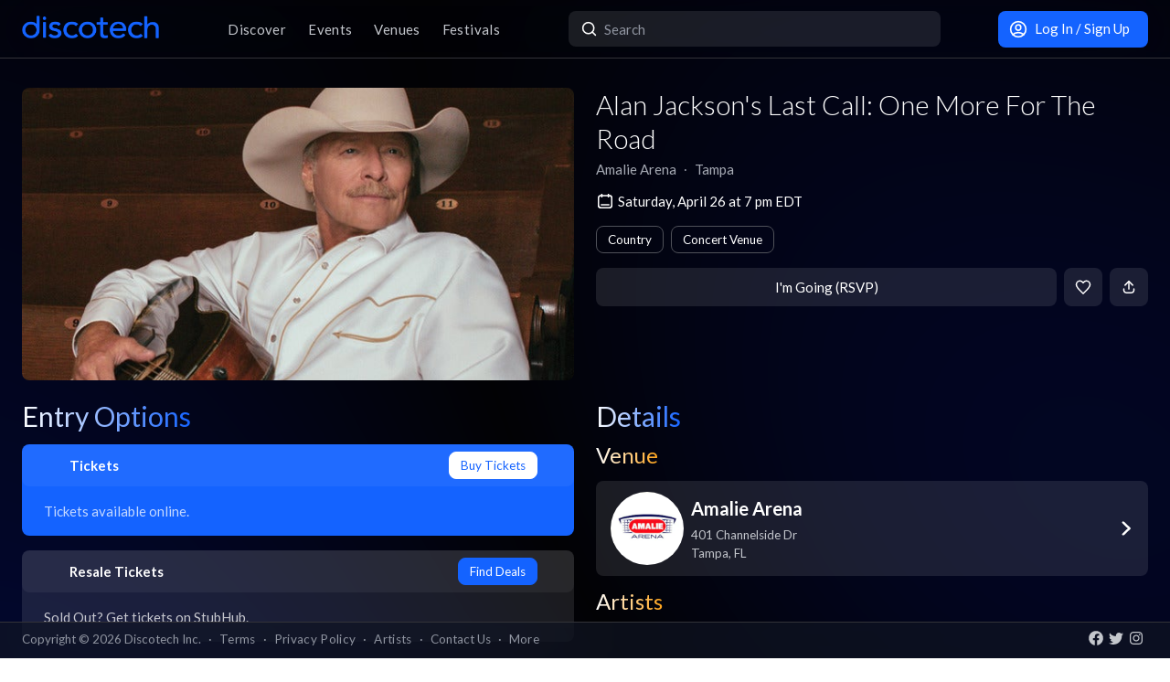

--- FILE ---
content_type: text/html; charset=utf-8
request_url: https://app.discotech.me/events/37735167-alan-jacksons-last-call-one-more-for-the-road-at-amalie-arena
body_size: 14949
content:
<!DOCTYPE html><html lang="en" class="__variable_8fb32a font-sans"><head><meta charSet="utf-8"/><meta name="viewport" content="width=device-width, initial-scale=1, maximum-scale=1"/><link rel="preload" as="image" href="https://d3nxoulyw7bc8u.cloudfront.net/images/events/None/c38088c5-a7f6-425b-9dc4-24ef12374ad6.jpg" fetchPriority="high"/><link rel="stylesheet" href="/_next/static/css/81d670874da57d84.css" data-precedence="next"/><link rel="stylesheet" href="/_next/static/css/095a328da6175fb2.css" data-precedence="next"/><link rel="stylesheet" href="/_next/static/css/fed8ae7aeb16de69.css" data-precedence="next"/><link rel="stylesheet" href="/_next/static/css/3f6d283c2a447792.css" data-precedence="next"/><link rel="stylesheet" href="/_next/static/css/6b3753b058a780d9.css" data-precedence="next"/><link rel="stylesheet" href="/_next/static/css/c5b73f14d49e9247.css" data-precedence="next"/><link rel="stylesheet" href="/_next/static/css/431944509084d071.css" data-precedence="next"/><link rel="stylesheet" href="/_next/static/css/26a1a5c22ee4e247.css" data-precedence="next"/><link rel="stylesheet" href="/_next/static/css/31a9c7702d5f6bc0.css" as="style" data-precedence="dynamic"/><link rel="stylesheet" href="/_next/static/css/b8497104a80e6204.css" as="style" data-precedence="dynamic"/><link rel="preload" as="script" fetchPriority="low" href="/_next/static/chunks/webpack-b4d57e4cab7aed0c.js"/><script src="/_next/static/chunks/fd9d1056-8dad740cb97b2cc9.js" async=""></script><script src="/_next/static/chunks/396464d2-88ed93eab28fe9ec.js" async=""></script><script src="/_next/static/chunks/5526-1884fcea5d5272ad.js" async=""></script><script src="/_next/static/chunks/main-app-e08f2cbd203e5de7.js" async=""></script><script src="/_next/static/chunks/app/events/%5Bid%5D/loading-83f07899f5ce1967.js" async=""></script><script src="/_next/static/chunks/dc112a36-13217b3351317b65.js" async=""></script><script src="/_next/static/chunks/1772-4d7f9787c32a7d17.js" async=""></script><script src="/_next/static/chunks/7882-9ca0d4ce9645bfc0.js" async=""></script><script src="/_next/static/chunks/app/global-error-d4af6e719460b0d2.js" async=""></script><script src="/_next/static/chunks/2261-6ec41be541a17b8e.js" async=""></script><script src="/_next/static/chunks/app/events/%5Bid%5D/layout-3b52a533f61ea350.js" async=""></script><script src="/_next/static/chunks/b536a0f1-24ef6339dc4df271.js" async=""></script><script src="/_next/static/chunks/6195-f468e998cd83a337.js" async=""></script><script src="/_next/static/chunks/9501-0778c991d149224b.js" async=""></script><script src="/_next/static/chunks/605-92323745e338c833.js" async=""></script><script src="/_next/static/chunks/3464-4281f3ae3600dd4d.js" async=""></script><script src="/_next/static/chunks/7061-b143f3d3d6b8f327.js" async=""></script><script src="/_next/static/chunks/477-5788108bbbee68ca.js" async=""></script><script src="/_next/static/chunks/3977-a814966016072b42.js" async=""></script><script src="/_next/static/chunks/668-16877d28728f3b45.js" async=""></script><script src="/_next/static/chunks/2932-e4c35528a532982d.js" async=""></script><script src="/_next/static/chunks/app/layout-904ec3b2c83bb033.js" async=""></script><script src="/_next/static/chunks/app/error-b6b875409e95e6c7.js" async=""></script><script src="/_next/static/chunks/app/not-found-868c594132ea7815.js" async=""></script><script src="/_next/static/chunks/97b211c4-20cd49dd48e33269.js" async=""></script><script src="/_next/static/chunks/6457-3e231d32496d3854.js" async=""></script><script src="/_next/static/chunks/7051-bce792c1a6682863.js" async=""></script><script src="/_next/static/chunks/3447-c5fc62a1f1a5486a.js" async=""></script><script src="/_next/static/chunks/1025-8678b239519b758c.js" async=""></script><script src="/_next/static/chunks/3394-b92ee9b5a540f892.js" async=""></script><script src="/_next/static/chunks/5598-a7459ad50458b322.js" async=""></script><script src="/_next/static/chunks/7350-a6df2de70d941444.js" async=""></script><script src="/_next/static/chunks/app/events/%5Bid%5D/page-1d8fc9ca99e5fb60.js" async=""></script><meta property="fb:app_id" content="492206150808073"/><meta name="apple-itunes-app" content="app-id=688089181"/><meta name="google-play-app" content="app-id=me.discotech"/><meta name="branch:deeplink:event_id" content="37735167"/><meta name="theme-color" content="#020206"/><title>Alan Jackson&#x27;s Last Call: One More For The Road at Amalie Arena - Saturday, Apr 26 2025 | Discotech</title><meta name="description" content="Buy tickets, bottle service &amp; guest list for Alan Jackson&#x27;s Last Call: One More For The Road at Amalie Arena in Tampa"/><link rel="manifest" href="/manifest.webmanifest" crossorigin="use-credentials"/><meta name="robots" content="index, follow"/><meta name="googlebot" content="index, follow, max-video-preview:-1, max-image-preview:large, max-snippet:-1"/><link rel="canonical" href="https://app.discotech.me/events/37735167-alan-jacksons-last-call-one-more-for-the-road-at-amalie-arena"/><meta property="og:title" content="Alan Jackson&#x27;s Last Call: One More For The Road at Amalie Arena - Saturday, Apr 26 2025 | Discotech"/><meta property="og:description" content="Buy tickets, bottle service &amp; guest list for Alan Jackson&#x27;s Last Call: One More For The Road at Amalie Arena in Tampa"/><meta property="og:url" content="https://app.discotech.me/events/37735167-alan-jacksons-last-call-one-more-for-the-road-at-amalie-arena"/><meta property="og:site_name" content="Discotech"/><meta property="og:locale" content="en_US"/><meta property="og:image" content="https://d3nxoulyw7bc8u.cloudfront.net/images/events/None/c38088c5-a7f6-425b-9dc4-24ef12374ad6.jpg"/><meta property="og:type" content="website"/><meta name="twitter:card" content="summary_large_image"/><meta name="twitter:title" content="Alan Jackson&#x27;s Last Call: One More For The Road at Amalie Arena - Saturday, Apr 26 2025 | Discotech"/><meta name="twitter:description" content="Buy tickets, bottle service &amp; guest list for Alan Jackson&#x27;s Last Call: One More For The Road at Amalie Arena in Tampa"/><meta name="twitter:image" content="https://d3nxoulyw7bc8u.cloudfront.net/images/events/None/c38088c5-a7f6-425b-9dc4-24ef12374ad6.jpg"/><link rel="icon" href="/favicon.ico" type="image/x-icon" sizes="48x48"/><link rel="icon" href="/icon.png?3876cd52b5e40295" type="image/png" sizes="180x180"/><link rel="apple-touch-icon" href="/apple-icon.png?3876cd52b5e40295" type="image/png" sizes="180x180"/><meta name="next-size-adjust"/><script type="application/ld+json">{"@context":"https://schema.org","@type":"WebSite","name":"Discotech","url":"https://app.discotech.me","potentialAction":{"@type":"SearchAction","target":"https://app.discotech.me/search?q={search_term_string}","query-input":"required name=search_term_string"}}</script><script type="application/ld+json">{"@context":"https://schema.org","@type":"Organization","name":"Discotech","url":"https://app.discotech.me","logo":"https://app.discotech.me/static/discotech_icon_128.png","email":"reservations@discotech.me","sameAs":["https://www.facebook.com/discotechapp","https://www.instagram.com/discotechapp/","https://twitter.com/discotechapp","https://www.discotech.me","https://help.discotech.me","https://www.threads.net/@discotechapp","https://www.tiktok.com/@discotechapp"]}</script><script type="application/ld+json">{"@context":"https://schema.org/","@type":["MobileApplication","WebApplication"],"name":"Discotech","operatingSystem":["IOS","ANDROID"],"applicationCategory":"LifestyleApplication","downloadUrl":["https://apps.apple.com/us/app/discotech-nightlife/id688089181","https://play.google.com/store/apps/details?id=me.discotech"],"offers":{"@type":"Offer","price":"0"},"aggregateRating":{"@type":"AggregateRating","ratingValue":"4.9","ratingCount":"8293"}}</script><script src="/_next/static/chunks/polyfills-42372ed130431b0a.js" noModule=""></script></head><body><!--$--><main class="layout_pageContent__mUG2U"><div class="w-full lg:mb-[2.5rem] style_canvasContainer__jhvbt p-0"></div><div class="w-full fixed top-0 border-b border-gray-950 hidden lg:flex z-[1398] px-3 md:px-6 style_navigation__sGx4P"><div class="flex items-center justify-between w-full"><a href="/"><div class="style_logoWrapper__MqlV5"><img alt="Discotech Logo" loading="lazy" width="150" height="35" decoding="async" data-nimg="1" class="style_logo__f8E50 style_blueLogo__W2F9L" style="color:transparent" src="/assets/images/discotech-blue-logo.png"/><img alt="Discotech Logo" loading="lazy" width="150" height="35" decoding="async" data-nimg="1" class="style_logo__f8E50 style_whiteLogo__UnVzN" style="color:transparent" src="/assets/images/discotech-white-logo.png"/></div></a><nav><ul><a class="text-light" href="/undefined/discover"><li class="tracking-wide relative">Discover</li></a><a class="text-light" href="/undefined/events"><li class="tracking-wide relative">Events</li></a><a class="text-light" href="/undefined/venues"><li class="tracking-wide relative">Venues</li></a><a class="text-light" href="/undefined/festivals"><li class="tracking-wide relative">Festivals</li></a></ul></nav><form class="relative my-0 my-md-4 w-[33%]" method="post"><div class="style_search__G7Kmk relative w-full flex justify-center items-center rounded-lg glow-on-hover z-[3000]"><img alt="main-search-icon" loading="lazy" width="20" height="20" decoding="async" data-nimg="1" class="absolute left-0 ml-3" style="color:transparent" src="/assets/icons/main-search.svg"/><input type="text" placeholder="Search" class="w-full"/></div></form><div><a target="" class="style_default__1lMFE style_primary__RImTA style_medium__jL8q4 style_noRightMargin__5EE4h min-w-[42px] mb-0" href="/login"><span class="flex items-center"><img alt="Filter Icon" loading="lazy" width="20" height="20" decoding="async" data-nimg="1" style="color:transparent" src="/assets/icons/user-profile.svg"/><span class="px-2">Log In / Sign Up</span></span></a></div></div></div><div><!--$--><script type="application/ld+json">{"@context":"https://schema.org/","@type":"MusicEvent","description":"","eventAttendanceMode":"https://schema.org/OfflineEventAttendanceMode","eventStatus":"https://schema.org/EventScheduled","image":"https://d3nxoulyw7bc8u.cloudfront.net/images/events/None/c38088c5-a7f6-425b-9dc4-24ef12374ad6.jpg","location":{"@context":"https://schema.org/","@id":"https://app.discotech.me/tampa/amalie-arena","@type":"LocalBusiness","address":{"@type":"PostalAddress","addressCountry":"US","addressLocality":"Tampa","addressRegion":"FL","postalCode":"33602","streetAddress":"401 Channelside Dr"},"geo":{"@type":"GeoCoordinates","latitude":27.942737,"longitude":-82.451777},"image":"https://images.discotech.me/venue/None/d93f7470-8dd6-47e9-95bd-ee916de1597c.jpg","name":"Amalie Arena","priceRange":"$$","url":"https://app.discotech.me/tampa/amalie-arena"},"name":"Alan Jackson's Last Call: One More For The Road","offers":[],"startDate":"2025-04-26T19:00:00-04:00","url":"https://app.discotech.me/events/37735167-alan-jacksons-last-call-one-more-for-the-road-at-amalie-arena","performer":[{"@type":"Person","name":"Alan Jackson","url":"https://app.discotech.me/artists/alan-jackson","image":"https://d3nxoulyw7bc8u.cloudfront.net/images/artists/10832/cee27669-7f1b-4bdc-b13a-ad9d1e16ea5b.jpeg","sameAs":"https://open.spotify.com/artist/4mxWe1mtYIYfP040G38yvS"}],"organizer":{"@type":"Organization","name":"Amalie Arena","url":"https://app.discotech.me/tampa/amalie-arena"}}</script><script type="application/ld+json">{"@context":"https://schema.org","@type":"BreadcrumbList","itemListElement":[{"@type":"ListItem","position":1,"item":{"@id":"/","name":"Discotech"}},{"@type":"ListItem","position":2,"item":{"@id":"/tampa","name":"Tampa"}},{"@type":"ListItem","position":3,"item":{"@id":"/tampa/amalie-arena","name":"Amalie Arena"}},{"@type":"ListItem","position":4,"item":{"@id":"/events/37735167-alan-jacksons-last-call-one-more-for-the-road-at-amalie-arena","name":"Alan Jackson's Last Call: One More For The Road","image":"https://d3nxoulyw7bc8u.cloudfront.net/images/events/None/c38088c5-a7f6-425b-9dc4-24ef12374ad6.jpg"}}]}</script><div class="max-w-screen-xl mx-auto w-full lg:mb-[2.5rem] pb-28 lg:py-8"><div><div class="rounded-lg px-0 flex w-full"><div class="relative hidden lg:block w-[calc(50%-2.25rem)] ml-6 mr-3" style="height:20rem"><div class="h-full flex cursor-pointer"><img alt="Main Image" fetchPriority="high" decoding="async" data-nimg="fill" class="hidden lg:block rounded-lg object-cover" style="position:absolute;height:100%;width:100%;left:0;top:0;right:0;bottom:0;color:transparent" src="https://d3nxoulyw7bc8u.cloudfront.net/images/events/None/c38088c5-a7f6-425b-9dc4-24ef12374ad6.jpg"/></div></div><div class="hidden lg:flex lg:flex-col lg:w-1/2 mt-4 lg:mt-0 pl-3 pr-6"><div class=""><div class="flex-1 flex flex-col justify-end mr-3"><h1 class="hidden lg:block font-light mb-2 leading-tight">Alan Jackson&#x27;s Last Call: One More For The Road</h1><div class="flex"><div class="flex"><p class="whitespace-nowrap mb-0 leading-none">Amalie Arena</p><p class="mx-2 mb-0 leading-none">∙</p></div><div class="flex"><p class="whitespace-nowrap mb-0 leading-none">Tampa</p></div></div><span class="flex mt-4 items-center"><img alt="main-search-icon" loading="lazy" width="20" height="20" decoding="async" data-nimg="1" style="color:transparent" src="/assets/icons/date-calendar.svg"/><h5 class="mb-0 ml-1">Saturday, April 26 at 7 pm EDT</h5></span><div class="flex lg:flex-wrap mt-2"><!--$--><div class="style_entryOptionsTag__wjBVB rounded-lg flex items-center text-center leading-tight border border-gray-dark text-white mr-2 mt-2">Country</div><!--/$--><!--$--><div class="style_entryOptionsTag__wjBVB rounded-lg flex items-center text-center leading-tight border border-gray-dark text-white mt-2">Concert Venue</div><!--/$--></div></div><div><div class="flex justify-end mt-4"><button class="style_default__1lMFE style_noRightMargin__5EE4h min-w-[6rem] flex-1">I&#x27;m Going (RSVP)</button><span class="style_default__1lMFE min-w-[42px] lg:ml-2"><img alt="Filter Icon" loading="lazy" width="18" height="18" decoding="async" data-nimg="1" style="color:transparent" src="/assets/icons/heart-outline.svg"/></span><span class="style_default__1lMFE style_noRightMargin__5EE4h min-w-[42px]"><img alt="Filter Icon" loading="lazy" width="18" height="18" decoding="async" data-nimg="1" style="color:transparent" src="/assets/icons/share.svg"/></span></div></div></div></div></div><div class="relative block lg:hidden rounded-lg px-0"><div class="relative block lg:hidden pb-3 border-b border-gray-dark w-screen" style="min-height:18rem"><div class="style_backgroundImageWrapper__tXVWW"><img alt="Primary Image" fetchPriority="high" decoding="async" data-nimg="fill" class="block lg:hidden object-cover" style="position:absolute;height:100%;width:100%;left:0;top:0;right:0;bottom:0;color:transparent" src="https://d3nxoulyw7bc8u.cloudfront.net/images/events/None/c38088c5-a7f6-425b-9dc4-24ef12374ad6.jpg"/></div><!--$--><div class="block lg:hidden"><div style="height:3rem;width:100%;margin-left:-0.75rem"></div><div class="w-full flex h-[3rem] lg:none justify-between items-center py-2 bg-black/75 absolute top-0 px-3 z-10"><div class="flex" style="height:24px;width:24px"><img alt="go-back" loading="lazy" width="10" height="10" decoding="async" data-nimg="1" class="object-contain" style="color:transparent" src="/assets/icons/chevron-left.svg"/></div><a href="/"><img alt="Discotech Logo" loading="lazy" width="120" height="2" decoding="async" data-nimg="1" style="color:transparent" src="/assets/images/discotech-white-logo.png"/></a><img alt="Search" loading="lazy" width="20" height="20" decoding="async" data-nimg="1" style="color:transparent" src="/assets/icons/search.svg"/></div></div><!--/$--><div class="absolute bottom-0 flex w-full flex-col"><div class="style_meta__CXcMz flex flex-col flex-1 p-3"><h2 class="pr-3 mb-2 leading-tight">Alan Jackson&#x27;s Last Call: One More For The Road</h2><div class="flex flex-wrap"><div class=""><p class="whitespace-nowrap leading-none mb-0">Amalie Arena</p><p class="mb-0 leading-none">∙</p></div><div class=""><p class="whitespace-nowrap leading-none mb-0">Tampa</p></div></div></div><div class="flex pr-3 pb-3 items-end"><div class="flex flex-1 pl-3 pr-2"><button class="style_default__1lMFE style_noRightMargin__5EE4h min-w-[6rem] flex-1">I&#x27;m Going (RSVP)</button></div><span class="style_default__1lMFE min-w-[42px] lg:ml-2"><img alt="Filter Icon" loading="lazy" width="18" height="18" decoding="async" data-nimg="1" style="color:transparent" src="/assets/icons/heart-outline.svg"/></span><span class="style_default__1lMFE style_noRightMargin__5EE4h min-w-[42px]"><img alt="Filter Icon" loading="lazy" width="18" height="18" decoding="async" data-nimg="1" style="color:transparent" src="/assets/icons/share.svg"/></span></div></div></div></div><div class="mt-3 lg:hidden"><span class="flex px-3 mb-2 items-center"><img alt="main-search-icon" loading="lazy" width="20" height="20" decoding="async" data-nimg="1" style="color:transparent" src="/assets/icons/date-calendar.svg"/><h5 class="mb-0 ml-1">Saturday, April 26 at 7 pm EDT</h5></span><div class="flex px-3 overflow-auto remove-scrollbar whitespace-nowrap"><!--$--><div class="style_entryOptionsTag__wjBVB rounded-lg flex items-center text-center leading-tight border border-gray-dark text-white mr-2">Country</div><!--/$--><!--$--><div class="style_entryOptionsTag__wjBVB rounded-lg flex items-center text-center leading-tight border border-gray-dark text-white">Concert Venue</div><!--/$--></div></div><div class="flex lg:mt-6"><div class="w-full md:w-6/12 hidden lg:block pl-6 pr-3"><div class="flex justify-between items-start mb-4"><h1 class="mb-0 text-2xl lg:text-3xl font-normal leading-none"><span class="style_mainTitle__ifxO0 style_gradientToBlue__86lFm">Entry Options</span></h1></div><div class="mt-4"><div><a rel="noopener noreferrer" href="https://ticketmaster.evyy.net/c/1255106/264167/4272?u=https%3A%2F%2Fwww.ticketmaster.com%2Falan-jacksons-last-call-one-more-tampa-florida-04-26-2025%2Fevent%2F0D0060B6A1062345&amp;utm_medium=affiliate"><div class="rounded-lg mb-3 md:mb-4 glow-on-hover" style="cursor:pointer;background-color:rgba(20, 99, 255, 1)"><div><div class="flex flex-col"><div class="flex justify-between items-center bg-white bg-opacity-5 rounded-lg px-4 lg:px-6 py-2"><div class="flex"><img alt="Tickets" loading="lazy" width="20" height="20" decoding="async" data-nimg="1" class="" style="color:transparent;margin-right:0.5rem" src="/assets/icons/tickets.svg"/><h5 class="m-0 font-bold text-white">Tickets</h5></div><div class="flex"><div><div class="style_entryOptionsTag__wjBVB rounded-lg flex items-center text-center leading-tight bg-white border border-white text-primary">Buy Tickets</div></div><img alt="right-chevron" loading="lazy" width="8" height="8" decoding="async" data-nimg="1" class="ml-2" style="color:transparent" src="/assets/icons/chevron-right.svg"/></div></div><div class="px-4 lg:px-6 pb-4 pt-2"><h5 class="font-normal mt-2 m-0 text-white opacity-75">Tickets available online.</h5></div></div></div></div></a><a href="https://prf.hn/click/camref:1011ljxM7/pubref:37735167/[p_id:1011l424391]/destination:https%3A%2F%2Fwww.stubhub.com%2Falan-jackson-tampa-tickets-4-26-2025%2Fevent%2F153654839%2F" rel="noopener noreferrer"><div class="rounded-lg mb-3 md:mb-4 glow-on-hover" style="cursor:pointer;background-color:rgba(255, 255, 255, .10)"><div><div class="flex flex-col"><div class="flex justify-between items-center bg-white bg-opacity-5 rounded-lg px-4 lg:px-6 py-2"><div class="flex"><img alt="Resale Tickets" loading="lazy" width="20" height="20" decoding="async" data-nimg="1" class="" style="color:transparent;margin-right:0.5rem" src="/assets/icons/tickets.svg"/><h5 class="m-0 font-bold text-white">Resale Tickets</h5></div><div class="flex"><div><div class="style_entryOptionsTag__wjBVB rounded-lg flex items-center text-center leading-tight bg-primary border border-primary text-black">Find Deals</div></div><img alt="right-chevron" loading="lazy" width="8" height="8" decoding="async" data-nimg="1" class="ml-2" style="color:transparent" src="/assets/icons/chevron-right.svg"/></div></div><div class="px-4 lg:px-6 pb-4 pt-2"><h5 class="font-normal mt-2 m-0 text-white opacity-75">Sold Out? Get tickets on StubHub.</h5></div></div></div></div></a></div></div></div><div class="w-full md:w-6/12 hidden lg:block pl-3 pr-6"><h1 class="text-2xl lg:text-3xl font-normal leading-none"><span class="style_mainTitle__ifxO0 style_gradientToBlue__86lFm">Details</span></h1><div><div class="mb-4"><h1 class="text-xl lg:text-2xl font-normal leading-none"><span class="style_mainTitle__ifxO0 style_gradientToOrange__ZRHxJ">Venue</span></h1><a href="/tampa/amalie-arena"><span class="block bg-white bg-opacity-10 rounded-lg p-3 lg:px-4 glow-on-hover"><div class="flex items-center"><div class="flex items-center w-full"><div class="mr-2"><img alt="Venue Logo" loading="lazy" width="80" height="80" decoding="async" data-nimg="1" class="rounded-full h-[80px] object-cover" style="color:transparent" src="https://images.discotech.me/venue/None/b758d728-1267-49b8-b071-103364247227.jpg?auto=format&amp;width=240&amp;height=240&amp;q=45&amp;fit=fill&amp;fill=blur"/></div><div class="flex-1 flex-col justify-center mr-2"><h3 class="mb-1">Amalie Arena</h3><div class="text-light text-sm"><div>401 Channelside Dr</div><div>Tampa<!-- -->, <!-- -->FL</div></div></div></div><div class="w-4 h-4 relative"><img alt="Open Venue In Map" loading="lazy" decoding="async" data-nimg="fill" style="position:absolute;height:100%;width:100%;left:0;top:0;right:0;bottom:0;color:transparent" src="/assets/icons/chevron-right.svg"/></div></div></span></a></div><div class="mb-4 overflow-hidden"><h1 class="text-xl lg:text-2xl font-normal leading-none"><span class="style_mainTitle__ifxO0 style_gradientToOrange__ZRHxJ">Artists</span></h1><!--$--><div class="swiper style_swiperContainer__OG9xe flex items-center"><div class="swiper-wrapper"><div class="swiper-slide"><a class="flex flex-col items-center justify-center" href="/artists/alan-jackson"><div class="h-20 w-20 relative rounded-full"><img alt="Additional Images" loading="lazy" decoding="async" data-nimg="fill" class="rounded-full" style="position:absolute;height:100%;width:100%;left:0;top:0;right:0;bottom:0;object-fit:cover;color:transparent" src="https://d3nxoulyw7bc8u.cloudfront.net/images/artists/10832/cee27669-7f1b-4bdc-b13a-ad9d1e16ea5b.jpeg"/></div><p class="text-white text-center mt-2 mb-0">Alan Jackson</p></a></div></div></div><!--/$--></div></div></div></div><div class=""></div></div></div><!--/$--></div><div class="fixed bottom-0 w-full z-10"><div class="hidden lg:block px-3 lg:px-6 style_copyright__ORXHr"><div class="flex"><div class="flex items-center"><div class="text-gray text-sm py-2">Copyright © <!-- -->2026<!-- --> Discotech Inc.<span class="px-2">·</span><a class="text-sm tracking-wide transition-colors duration-300 hover:text-white text-gray text-gray hover:text-white" href="/terms">Terms</a><span class="px-2">·</span><a class="text-sm tracking-wide transition-colors duration-300 hover:text-white text-gray hover:text-white" href="/privacy_policy">Privacy Policy</a><span class="px-2">·</span><a class="text-sm tracking-wide transition-colors duration-300 hover:text-white text-gray text-gray hover:text-white" href="/artists">Artists</a><span class="px-2">·</span><span class="text-gray hover:text-white" role="button">Contact Us</span><span class="px-2">·</span><a class="text-sm tracking-wide transition-colors duration-300 hover:text-white text-gray text-gray hover:text-white" href="/resources">More</a></div></div><div class="py-2 flex-1 style_socialIcons__Fgbdq"><a href="https://www.facebook.com/discotechapp" target="_blank" class="me-1"><img alt="Connect With Us on Facebook!" loading="lazy" width="18" height="18" decoding="async" data-nimg="1" style="color:transparent" src="/assets/icons/footer-facebook.svg"/></a><a href="https://twitter.com/discotechapp" target="_blank" class="me-1"><img alt="Tweet @ Us!" loading="lazy" width="18" height="18" decoding="async" data-nimg="1" style="color:transparent" src="/assets/icons/footer-twitter.svg"/></a><a href="https://www.instagram.com/discotechapp/" target="_blank" class="me-1"><img alt="Follow Us on Instagram!" loading="lazy" width="18" height="18" decoding="async" data-nimg="1" style="color:transparent" src="/assets/icons/footer-insta.svg"/></a></div></div></div></div><div class="max-w-screen-xl mx-auto w-full lg:mb-[2.5rem]"><nav class="flex lg:hidden justify-center pt-2 style_footer__F_mXu"><ul class="style_iconContainer__3XmvD"><a class="style_link__P_lSn" href="/undefined/discover"><div class="style_item__F7Zap"><div class="w-8 h-8 relative"><img alt="main-Discover-icon" loading="lazy" decoding="async" data-nimg="fill" class="fill object-center object-contain" style="position:absolute;height:100%;width:100%;left:0;top:0;right:0;bottom:0;color:transparent" src="/assets/icons/home-icon.svg"/></div>Discover</div></a><a class="style_link__P_lSn" href="/undefined/events"><div class="style_item__F7Zap style_active__SZBUr"><div class="w-8 h-8 relative"><img alt="main-Events-icon" loading="lazy" decoding="async" data-nimg="fill" class="fill object-center object-contain" style="position:absolute;height:100%;width:100%;left:0;top:0;right:0;bottom:0;color:transparent" src="/assets/icons/events-icon-active.svg"/></div>Events</div></a><a class="style_link__P_lSn" href="/login"><div class="style_item__F7Zap"><div class="w-8 h-8 relative"><img alt="main-Login-icon" loading="lazy" decoding="async" data-nimg="fill" class="fill object-center object-contain" style="position:absolute;height:100%;width:100%;left:0;top:0;right:0;bottom:0;color:transparent" src="/assets/icons/you-icon.svg"/></div>Login</div></a><a class="style_link__P_lSn" href="/undefined/venues"><div class="style_item__F7Zap"><div class="w-8 h-8 relative"><img alt="main-Venues-icon" loading="lazy" decoding="async" data-nimg="fill" class="fill object-center object-contain" style="position:absolute;height:100%;width:100%;left:0;top:0;right:0;bottom:0;color:transparent" src="/assets/icons/venues-icon.svg"/></div>Venues</div></a><a class="style_link__P_lSn" href="/undefined/festivals"><div class="style_item__F7Zap"><div class="w-8 h-8 relative"><img alt="main-Festivals-icon" loading="lazy" decoding="async" data-nimg="fill" class="fill object-center object-contain" style="position:absolute;height:100%;width:100%;left:0;top:0;right:0;bottom:0;color:transparent" src="/assets/icons/festivals-icon.svg"/></div>Festivals</div></a></ul></nav></div><div class="Toastify"></div><!--$--><!--/$--></main><!--/$--><script src="/_next/static/chunks/webpack-b4d57e4cab7aed0c.js" async=""></script><script>(self.__next_f=self.__next_f||[]).push([0]);self.__next_f.push([2,null])</script><script>self.__next_f.push([1,"1:HL[\"/_next/static/media/155cae559bbd1a77-s.p.woff2\",\"font\",{\"crossOrigin\":\"\",\"type\":\"font/woff2\"}]\n2:HL[\"/_next/static/media/4de1fea1a954a5b6-s.p.woff2\",\"font\",{\"crossOrigin\":\"\",\"type\":\"font/woff2\"}]\n3:HL[\"/_next/static/media/55c20a7790588da9-s.p.woff2\",\"font\",{\"crossOrigin\":\"\",\"type\":\"font/woff2\"}]\n4:HL[\"/_next/static/media/6d664cce900333ee-s.p.woff2\",\"font\",{\"crossOrigin\":\"\",\"type\":\"font/woff2\"}]\n5:HL[\"/_next/static/media/7ff6869a1704182a-s.p.woff2\",\"font\",{\"crossOrigin\":\"\",\"type\":\"font/woff2\"}]\n6:HL[\"/_next/static/css/81d670874da57d84.css\",\"style\"]\n7:HL[\"/_next/static/css/095a328da6175fb2.css\",\"style\"]\n8:HL[\"/_next/static/css/fed8ae7aeb16de69.css\",\"style\"]\n9:HL[\"/_next/static/css/3f6d283c2a447792.css\",\"style\"]\na:HL[\"/_next/static/css/6b3753b058a780d9.css\",\"style\"]\nb:HL[\"/_next/static/css/c5b73f14d49e9247.css\",\"style\"]\nc:HL[\"/_next/static/css/431944509084d071.css\",\"style\"]\nd:HL[\"/_next/static/css/26a1a5c22ee4e247.css\",\"style\"]\n"])</script><script>self.__next_f.push([1,"e:I[12846,[],\"\"]\n12:I[42408,[\"7145\",\"static/chunks/app/events/%5Bid%5D/loading-83f07899f5ce1967.js\"],\"default\"]\n13:I[41208,[\"7145\",\"static/chunks/app/events/%5Bid%5D/loading-83f07899f5ce1967.js\"],\"default\"]\n14:I[9819,[\"7145\",\"static/chunks/app/events/%5Bid%5D/loading-83f07899f5ce1967.js\"],\"default\"]\n15:I[79409,[\"7145\",\"static/chunks/app/events/%5Bid%5D/loading-83f07899f5ce1967.js\"],\"TabProvider\"]\n16:I[97232,[\"7145\",\"static/chunks/app/events/%5Bid%5D/loading-83f07899f5ce1967.js\"],\"default\"]\n17:I[44084,[\"7145\",\"static/chunks/app/events/%5Bid%5D/loading-83f07899f5ce1967.js\"],\"default\"]\n18:I[53041,[\"7145\",\"static/chunks/app/events/%5Bid%5D/loading-83f07899f5ce1967.js\"],\"default\"]\n19:I[45280,[\"7145\",\"static/chunks/app/events/%5Bid%5D/loading-83f07899f5ce1967.js\"],\"default\"]\n1a:I[83657,[\"7145\",\"static/chunks/app/events/%5Bid%5D/loading-83f07899f5ce1967.js\"],\"default\"]\n1b:I[66514,[\"7145\",\"static/chunks/app/events/%5Bid%5D/loading-83f07899f5ce1967.js\"],\"default\"]\n1c:I[4707,[],\"\"]\n1d:I[36423,[],\"\"]\n20:I[57063,[\"4705\",\"static/chunks/dc112a36-13217b3351317b65.js\",\"1772\",\"static/chunks/1772-4d7f9787c32a7d17.js\",\"7882\",\"static/chunks/7882-9ca0d4ce9645bfc0.js\",\"6470\",\"static/chunks/app/global-error-d4af6e719460b0d2.js\"],\"default\"]\n21:[]\n"])</script><script>self.__next_f.push([1,"0:[\"$\",\"$Le\",null,{\"buildId\":\"54qzxmKe3oAHVndbqV8nO\",\"assetPrefix\":\"\",\"urlParts\":[\"\",\"events\",\"37735167-alan-jacksons-last-call-one-more-for-the-road-at-amalie-arena\"],\"initialTree\":[\"\",{\"children\":[\"events\",{\"children\":[[\"id\",\"37735167-alan-jacksons-last-call-one-more-for-the-road-at-amalie-arena\",\"d\"],{\"children\":[\"__PAGE__\",{}]}]}]},\"$undefined\",\"$undefined\",true],\"initialSeedData\":[\"\",{\"children\":[\"events\",{\"children\":[[\"id\",\"37735167-alan-jacksons-last-call-one-more-for-the-road-at-amalie-arena\",\"d\"],{\"children\":[\"__PAGE__\",{},[[\"$Lf\",\"$L10\",null],null],null]},[[null,\"$L11\"],null],[[\"$\",\"$L12\",null,{\"className\":\"px-0 md:px-3 pb-28 lg:py-8\",\"children\":[\"$\",\"div\",null,{\"children\":[[\"$\",\"div\",null,{\"className\":\"rounded-lg px-0 flex w-full\",\"children\":[[\"$\",\"div\",null,{\"className\":\"relative hidden md:block w-[calc(50%-1.5rem)] mx-3\",\"style\":{\"height\":\"20rem\"},\"children\":[\"$\",\"$L13\",null,{\"height\":\"18rem\",\"className\":\"rounded-lg\"}]}],[\"$\",\"div\",null,{\"className\":\"hidden md:block md:w-1/2 md:mt-0 px-3 flex-1\",\"children\":[[\"$\",\"$L13\",null,{\"height\":\"2.3rem\",\"width\":\"20rem\",\"className\":\"mb-2\"}],[\"$\",\"$L13\",null,{\"height\":\"1.2rem\",\"width\":\"15rem\",\"className\":\"mb-2\"}],[\"$\",\"$L13\",null,{\"height\":\"1.2rem\",\"width\":\"20rem\",\"className\":\"mb-2\"}],[\"$\",\"$L13\",null,{\"width\":\"100%\",\"height\":\"1.8rem\"}]]}]]}],[\"$\",\"div\",null,{\"className\":\"relative block md:hidden rounded-lg px-0 h-[18rem]\",\"children\":[\"$\",\"$L13\",null,{\"className\":\"h-[18rem] absolute top-[-0.5rem]\"}]}],[\"$\",\"div\",null,{\"className\":\"flex\",\"children\":[[\"$\",\"$L14\",null,{\"className\":\"block md:hidden px-3\",\"children\":[\"$\",\"$L15\",null,{\"children\":[[\"$\",\"$L16\",null,{\"children\":[[\"$\",\"$L17\",null,{\"position\":1,\"children\":[\"$\",\"$L18\",null,{\"children\":[\"$\",\"$L19\",null,{\"title\":\"Entry Options\",\"textSizeClass\":\"text-base\",\"lightBlue\":true}]}]}],[\"$\",\"$L17\",null,{\"position\":2,\"children\":[\"$\",\"$L18\",null,{\"children\":[\"$\",\"$L19\",null,{\"title\":\"Details\",\"textSizeClass\":\"text-base\",\"lightBlue\":true}]}]}]]}],[\"$\",\"$L1a\",null,{\"children\":[[\"$\",\"$L1b\",null,{\"position\":1,\"children\":[\"$\",\"div\",null,{\"className\":\"mt-4\",\"children\":[\"$\",\"div\",null,{\"children\":[[\"$\",\"div\",\"mobile-cta-skeleton-0\",{\"className\":\"rounded-lg mb-3 md:mb-4 px-4 lg:px-6 py-4 grid relative\",\"style\":{\"minHeight\":\"6rem\",\"backgroundColor\":\"rgba(150, 150, 150, .15)\"},\"children\":[\"$\",\"div\",null,{\"className\":\"flex justify-between gap-x-2\",\"children\":[[\"$\",\"div\",null,{\"className\":\"flex flex-1 items-center pr-0\",\"children\":[\"$\",\"div\",null,{\"className\":\"flex flex-col\",\"children\":[[\"$\",\"div\",null,{\"className\":\"flex items-center mb-2\",\"children\":[\"$\",\"$L13\",null,{\"width\":\"8rem\"}]}],[\"$\",\"h5\",null,{\"className\":\"font-normal clamp2 m-0\",\"children\":[\"$\",\"$L13\",null,{\"width\":\"10rem\"}]}]]}]}],[\"$\",\"div\",null,{\"className\":\"flex items-center justify-end pr-0\",\"style\":{\"maxWidth\":\"50%\",\"marginBottom\":\"-0.25rem\"},\"children\":[\"$\",\"div\",null,{\"className\":\"flex flex-wrap sm:flex-row justify-end lg:items-end mr-5 md:mr-3\",\"children\":[\"$\",\"$L13\",null,{\"width\":\"6rem\",\"height\":\"2rem\",\"className\":\"rounded-lg ml-1\"}]}]}]]}]}],[\"$\",\"div\",\"mobile-cta-skeleton-1\",{\"className\":\"rounded-lg mb-3 md:mb-4 px-4 lg:px-6 py-4 grid relative\",\"style\":{\"minHeight\":\"6rem\",\"backgroundColor\":\"rgba(150, 150, 150, .15)\"},\"children\":[\"$\",\"div\",null,{\"className\":\"flex justify-between gap-x-2\",\"children\":[[\"$\",\"div\",null,{\"className\":\"flex flex-1 items-center pr-0\",\"children\":[\"$\",\"div\",null,{\"className\":\"flex flex-col\",\"children\":[[\"$\",\"div\",null,{\"className\":\"flex items-center mb-2\",\"children\":[\"$\",\"$L13\",null,{\"width\":\"8rem\"}]}],[\"$\",\"h5\",null,{\"className\":\"font-normal clamp2 m-0\",\"children\":[\"$\",\"$L13\",null,{\"width\":\"10rem\"}]}]]}]}],[\"$\",\"div\",null,{\"className\":\"flex items-center justify-end pr-0\",\"style\":{\"maxWidth\":\"50%\",\"marginBottom\":\"-0.25rem\"},\"children\":[\"$\",\"div\",null,{\"className\":\"flex flex-wrap sm:flex-row justify-end lg:items-end mr-5 md:mr-3\",\"children\":[\"$\",\"$L13\",null,{\"width\":\"6rem\",\"height\":\"2rem\",\"className\":\"rounded-lg ml-1\"}]}]}]]}]}],[\"$\",\"div\",\"mobile-cta-skeleton-2\",{\"className\":\"rounded-lg mb-3 md:mb-4 px-4 lg:px-6 py-4 grid relative\",\"style\":{\"minHeight\":\"6rem\",\"backgroundColor\":\"rgba(150, 150, 150, .15)\"},\"children\":[\"$\",\"div\",null,{\"className\":\"flex justify-between gap-x-2\",\"children\":[[\"$\",\"div\",null,{\"className\":\"flex flex-1 items-center pr-0\",\"children\":[\"$\",\"div\",null,{\"className\":\"flex flex-col\",\"children\":[[\"$\",\"div\",null,{\"className\":\"flex items-center mb-2\",\"children\":[\"$\",\"$L13\",null,{\"width\":\"8rem\"}]}],[\"$\",\"h5\",null,{\"className\":\"font-normal clamp2 m-0\",\"children\":[\"$\",\"$L13\",null,{\"width\":\"10rem\"}]}]]}]}],[\"$\",\"div\",null,{\"className\":\"flex items-center justify-end pr-0\",\"style\":{\"maxWidth\":\"50%\",\"marginBottom\":\"-0.25rem\"},\"children\":[\"$\",\"div\",null,{\"className\":\"flex flex-wrap sm:flex-row justify-end lg:items-end mr-5 md:mr-3\",\"children\":[\"$\",\"$L13\",null,{\"width\":\"6rem\",\"height\":\"2rem\",\"className\":\"rounded-lg ml-1\"}]}]}]]}]}]]}]}]}],[\"$\",\"$L1b\",null,{\"position\":2,\"children\":[\"$\",\"div\",null,{\"children\":[[\"$\",\"div\",null,{\"children\":[[\"$\",\"$L13\",null,{\"height\":\"2rem\",\"width\":\"8rem\",\"className\":\"mt-4 mb-3\"}],[\"$\",\"span\",null,{\"className\":\"block border border-gray-dark rounded-lg p-3 lg:px-4\",\"children\":[\"$\",\"div\",null,{\"className\":\"flex items-center\",\"children\":[\"$\",\"div\",null,{\"className\":\"flex w-full\",\"children\":[[\"$\",\"div\",null,{\"className\":\"h-20 w-20 mr-2 relative\",\"children\":[\"$\",\"$L13\",null,{\"className\":\"h-full w-full\",\"style\":{\"position\":\"absolute\",\"borderRadius\":9999}}]}],[\"$\",\"div\",null,{\"className\":\"flex flex-col w-full\",\"children\":[[\"$\",\"h3\",null,{\"className\":\"mb-1\",\"children\":[\"$\",\"$L13\",null,{\"width\":\"10rem\",\"containerClassName\":\"flex-1 leading-none \"}]}],[\"$\",\"$L13\",null,{\"width\":\"75%\",\"className\":\"mb-1\",\"containerClassName\":\"flex-1\"}],[\"$\",\"$L13\",null,{\"width\":\"75%\",\"className\":\"mb-1\"}]]}]]}]}]}]]}],[\"$\",\"div\",null,{\"className\":\"mt-0 overflow-hidden\",\"children\":[[\"$\",\"$L13\",null,{\"height\":\"2rem\",\"width\":\"8rem\",\"className\":\"mt-4 mb-3\"}],[\"$\",\"div\",null,{\"className\":\"flex\",\"children\":[[\"$\",\"div\",\"0\",{\"className\":\"flex flex-col mr-4\",\"children\":[[\"$\",\"div\",null,{\"className\":\"h-20 w-20 relative rounded-full\",\"children\":[\"$\",\"$L13\",null,{\"className\":\"h-full w-full\",\"style\":{\"position\":\"absolute\",\"borderRadius\":9999}}]}],[\"$\",\"p\",null,{\"className\":\"text-white text-center mt-2 mb-0\",\"children\":[\"$\",\"$L13\",null,{\"width\":\"4rem\"}]}]]}],[\"$\",\"div\",\"1\",{\"className\":\"flex flex-col mr-4\",\"children\":[[\"$\",\"div\",null,{\"className\":\"h-20 w-20 relative rounded-full\",\"children\":[\"$\",\"$L13\",null,{\"className\":\"h-full w-full\",\"style\":{\"position\":\"absolute\",\"borderRadius\":9999}}]}],[\"$\",\"p\",null,{\"className\":\"text-white text-center mt-2 mb-0\",\"children\":[\"$\",\"$L13\",null,{\"width\":\"4rem\"}]}]]}],[\"$\",\"div\",\"2\",{\"className\":\"flex flex-col mr-4\",\"children\":[[\"$\",\"div\",null,{\"className\":\"h-20 w-20 relative rounded-full\",\"children\":[\"$\",\"$L13\",null,{\"className\":\"h-full w-full\",\"style\":{\"position\":\"absolute\",\"borderRadius\":9999}}]}],[\"$\",\"p\",null,{\"className\":\"text-white text-center mt-2 mb-0\",\"children\":[\"$\",\"$L13\",null,{\"width\":\"4rem\"}]}]]}]]}]]}],[\"$\",\"div\",null,{\"children\":[[\"$\",\"$L13\",null,{\"height\":\"2rem\",\"width\":\"8rem\",\"className\":\"mt-4 mb-3\"}],[\"$\",\"div\",null,{\"className\":\"mb-3 text-light whitespace-pre-wrap overflow-x-auto\",\"children\":[\"$\",\"$L13\",null,{\"count\":3}]}]]}]]}]}]]}]]}]}],[[\"$\",\"$L14\",null,{\"md\":6,\"className\":\"hidden md:block px-3\",\"children\":[[\"$\",\"div\",null,{\"className\":\"flex justify-between items-center\",\"children\":[\"$\",\"$L19\",null,{\"title\":\"Entry Options\"}]}],[\"$\",\"div\",null,{\"className\":\"mt-4\",\"children\":[\"$\",\"div\",null,{\"children\":[[\"$\",\"div\",\"dt-cta-skeleton-0\",{\"className\":\"rounded-lg mb-3 md:mb-4 px-4 lg:px-6 py-4 grid relative\",\"style\":{\"minHeight\":\"6rem\",\"backgroundColor\":\"rgba(150, 150, 150, .15)\"},\"children\":[\"$\",\"div\",null,{\"className\":\"flex justify-between gap-x-2\",\"children\":[[\"$\",\"div\",null,{\"className\":\"flex flex-1 items-center pr-0\",\"children\":[\"$\",\"div\",null,{\"className\":\"flex flex-col\",\"children\":[[\"$\",\"div\",null,{\"className\":\"flex items-center mb-2\",\"children\":[\"$\",\"$L13\",null,{\"width\":\"8rem\"}]}],[\"$\",\"h5\",null,{\"className\":\"font-normal clamp2 m-0\",\"children\":[\"$\",\"$L13\",null,{\"width\":\"10rem\"}]}]]}]}],[\"$\",\"div\",null,{\"className\":\"flex items-center justify-end pr-0\",\"style\":{\"maxWidth\":\"50%\",\"marginBottom\":\"-0.25rem\"},\"children\":[\"$\",\"div\",null,{\"className\":\"flex flex-wrap sm:flex-row justify-end lg:items-end mr-5 md:mr-3\",\"children\":[\"$\",\"$L13\",null,{\"width\":\"6rem\",\"height\":\"2rem\",\"className\":\"rounded-lg ml-1\"}]}]}]]}]}],[\"$\",\"div\",\"dt-cta-skeleton-1\",{\"className\":\"rounded-lg mb-3 md:mb-4 px-4 lg:px-6 py-4 grid relative\",\"style\":{\"minHeight\":\"6rem\",\"backgroundColor\":\"rgba(150, 150, 150, .15)\"},\"children\":[\"$\",\"div\",null,{\"className\":\"flex justify-between gap-x-2\",\"children\":[[\"$\",\"div\",null,{\"className\":\"flex flex-1 items-center pr-0\",\"children\":[\"$\",\"div\",null,{\"className\":\"flex flex-col\",\"children\":[[\"$\",\"div\",null,{\"className\":\"flex items-center mb-2\",\"children\":[\"$\",\"$L13\",null,{\"width\":\"8rem\"}]}],[\"$\",\"h5\",null,{\"className\":\"font-normal clamp2 m-0\",\"children\":[\"$\",\"$L13\",null,{\"width\":\"10rem\"}]}]]}]}],[\"$\",\"div\",null,{\"className\":\"flex items-center justify-end pr-0\",\"style\":{\"maxWidth\":\"50%\",\"marginBottom\":\"-0.25rem\"},\"children\":[\"$\",\"div\",null,{\"className\":\"flex flex-wrap sm:flex-row justify-end lg:items-end mr-5 md:mr-3\",\"children\":[\"$\",\"$L13\",null,{\"width\":\"6rem\",\"height\":\"2rem\",\"className\":\"rounded-lg ml-1\"}]}]}]]}]}],[\"$\",\"div\",\"dt-cta-skeleton-2\",{\"className\":\"rounded-lg mb-3 md:mb-4 px-4 lg:px-6 py-4 grid relative\",\"style\":{\"minHeight\":\"6rem\",\"backgroundColor\":\"rgba(150, 150, 150, .15)\"},\"children\":[\"$\",\"div\",null,{\"className\":\"flex justify-between gap-x-2\",\"children\":[[\"$\",\"div\",null,{\"className\":\"flex flex-1 items-center pr-0\",\"children\":[\"$\",\"div\",null,{\"className\":\"flex flex-col\",\"children\":[[\"$\",\"div\",null,{\"className\":\"flex items-center mb-2\",\"children\":[\"$\",\"$L13\",null,{\"width\":\"8rem\"}]}],[\"$\",\"h5\",null,{\"className\":\"font-normal clamp2 m-0\",\"children\":[\"$\",\"$L13\",null,{\"width\":\"10rem\"}]}]]}]}],[\"$\",\"div\",null,{\"className\":\"flex items-center justify-end pr-0\",\"style\":{\"maxWidth\":\"50%\",\"marginBottom\":\"-0.25rem\"},\"children\":[\"$\",\"div\",null,{\"className\":\"flex flex-wrap sm:flex-row justify-end lg:items-end mr-5 md:mr-3\",\"children\":[\"$\",\"$L13\",null,{\"width\":\"6rem\",\"height\":\"2rem\",\"className\":\"rounded-lg ml-1\"}]}]}]]}]}]]}]}]]}],[\"$\",\"$L14\",null,{\"md\":6,\"className\":\"hidden md:block px-3\",\"children\":[[\"$\",\"$L19\",null,{\"title\":\"Details\"}],[\"$\",\"div\",null,{\"children\":[[\"$\",\"div\",null,{\"children\":[[\"$\",\"$L13\",null,{\"height\":\"2rem\",\"width\":\"8rem\",\"className\":\"mt-4 mb-3\"}],[\"$\",\"span\",null,{\"className\":\"block border border-gray-dark rounded-lg p-3 lg:px-4\",\"children\":[\"$\",\"div\",null,{\"className\":\"flex items-center\",\"children\":[\"$\",\"div\",null,{\"className\":\"flex w-full\",\"children\":[[\"$\",\"div\",null,{\"className\":\"h-20 w-20 mr-2 relative\",\"children\":[\"$\",\"$L13\",null,{\"className\":\"h-full w-full\",\"style\":{\"position\":\"absolute\",\"borderRadius\":9999}}]}],[\"$\",\"div\",null,{\"className\":\"flex flex-col w-full\",\"children\":[[\"$\",\"h3\",null,{\"className\":\"mb-1\",\"children\":[\"$\",\"$L13\",null,{\"width\":\"12rem\",\"containerClassName\":\"flex-1 leading-none \"}]}],[\"$\",\"$L13\",null,{\"width\":\"75%\",\"className\":\"mb-1\",\"containerClassName\":\"flex-1\"}],[\"$\",\"$L13\",null,{\"width\":\"75%\",\"className\":\"mb-1\"}]]}]]}]}]}]]}],[\"$\",\"div\",null,{\"className\":\"mt-0 overflow-hidden\",\"children\":[[\"$\",\"$L13\",null,{\"height\":\"2rem\",\"width\":\"8rem\",\"className\":\"mt-6 mb-3\"}],[\"$\",\"div\",null,{\"className\":\"flex\",\"children\":[[\"$\",\"div\",\"0\",{\"className\":\"flex flex-col mr-4\",\"children\":[[\"$\",\"div\",null,{\"className\":\"h-20 w-20 relative rounded-full\",\"children\":[\"$\",\"$L13\",null,{\"className\":\"h-full w-full\",\"style\":{\"position\":\"absolute\",\"borderRadius\":9999}}]}],[\"$\",\"p\",null,{\"className\":\"text-white text-center mt-2 mb-0\",\"children\":[\"$\",\"$L13\",null,{\"width\":\"4rem\"}]}]]}],[\"$\",\"div\",\"1\",{\"className\":\"flex flex-col mr-4\",\"children\":[[\"$\",\"div\",null,{\"className\":\"h-20 w-20 relative rounded-full\",\"children\":[\"$\",\"$L13\",null,{\"className\":\"h-full w-full\",\"style\":{\"position\":\"absolute\",\"borderRadius\":9999}}]}],[\"$\",\"p\",null,{\"className\":\"text-white text-center mt-2 mb-0\",\"children\":[\"$\",\"$L13\",null,{\"width\":\"4rem\"}]}]]}],[\"$\",\"div\",\"2\",{\"className\":\"flex flex-col mr-4\",\"children\":[[\"$\",\"div\",null,{\"className\":\"h-20 w-20 relative rounded-full\",\"children\":[\"$\",\"$L13\",null,{\"className\":\"h-full w-full\",\"style\":{\"position\":\"absolute\",\"borderRadius\":9999}}]}],[\"$\",\"p\",null,{\"className\":\"text-white text-center mt-2 mb-0\",\"children\":[\"$\",\"$L13\",null,{\"width\":\"4rem\"}]}]]}]]}]]}],[\"$\",\"div\",null,{\"children\":[[\"$\",\"$L13\",null,{\"height\":\"2rem\",\"width\":\"8rem\",\"className\":\"mt-6 mb-3\"}],[\"$\",\"div\",null,{\"className\":\"my-3 text-light whitespace-pre-wrap overflow-x-auto\",\"children\":[\"$\",\"$L13\",null,{\"count\":3}]}]]}]]}]]}]]]}]]}]}],[],[]]]},[null,[\"$\",\"$L1c\",null,{\"parallelRouterKey\":\"children\",\"segmentPath\":[\"children\",\"events\",\"children\"],\"error\":\"$undefined\",\"errorStyles\":\"$undefined\",\"errorScripts\":\"$undefined\",\"template\":[\"$\",\"$L1d\",null,{}],\"templateStyles\":\"$undefined\",\"templateScripts\":\"$undefined\",\"notFound\":\"$undefined\",\"notFoundStyles\":\"$undefined\"}]],null]},[[[[\"$\",\"link\",\"0\",{\"rel\":\"stylesheet\",\"href\":\"/_next/static/css/81d670874da57d84.css\",\"precedence\":\"next\",\"crossOrigin\":\"$undefined\"}],[\"$\",\"link\",\"1\",{\"rel\":\"stylesheet\",\"href\":\"/_next/static/css/095a328da6175fb2.css\",\"precedence\":\"next\",\"crossOrigin\":\"$undefined\"}],[\"$\",\"link\",\"2\",{\"rel\":\"stylesheet\",\"href\":\"/_next/static/css/fed8ae7aeb16de69.css\",\"precedence\":\"next\",\"crossOrigin\":\"$undefined\"}],[\"$\",\"link\",\"3\",{\"rel\":\"stylesheet\",\"href\":\"/_next/static/css/3f6d283c2a447792.css\",\"precedence\":\"next\",\"crossOrigin\":\"$undefined\"}],[\"$\",\"link\",\"4\",{\"rel\":\"stylesheet\",\"href\":\"/_next/static/css/6b3753b058a780d9.css\",\"precedence\":\"next\",\"crossOrigin\":\"$undefined\"}],[\"$\",\"link\",\"5\",{\"rel\":\"stylesheet\",\"href\":\"/_next/static/css/c5b73f14d49e9247.css\",\"precedence\":\"next\",\"crossOrigin\":\"$undefined\"}],[\"$\",\"link\",\"6\",{\"rel\":\"stylesheet\",\"href\":\"/_next/static/css/431944509084d071.css\",\"precedence\":\"next\",\"crossOrigin\":\"$undefined\"}],[\"$\",\"link\",\"7\",{\"rel\":\"stylesheet\",\"href\":\"/_next/static/css/26a1a5c22ee4e247.css\",\"precedence\":\"next\",\"crossOrigin\":\"$undefined\"}]],\"$L1e\"],null],null],\"couldBeIntercepted\":false,\"initialHead\":[null,\"$L1f\"],\"globalErrorComponent\":\"$20\",\"missingSlots\":\"$W21\"}]\n"])</script><script>self.__next_f.push([1,"22:I[11822,[\"2261\",\"static/chunks/2261-6ec41be541a17b8e.js\",\"3137\",\"static/chunks/app/events/%5Bid%5D/layout-3b52a533f61ea350.js\"],\"default\"]\n24:I[40809,[\"4705\",\"static/chunks/dc112a36-13217b3351317b65.js\",\"6689\",\"static/chunks/b536a0f1-24ef6339dc4df271.js\",\"2261\",\"static/chunks/2261-6ec41be541a17b8e.js\",\"1772\",\"static/chunks/1772-4d7f9787c32a7d17.js\",\"7882\",\"static/chunks/7882-9ca0d4ce9645bfc0.js\",\"6195\",\"static/chunks/6195-f468e998cd83a337.js\",\"9501\",\"static/chunks/9501-0778c991d149224b.js\",\"605\",\"static/chunks/605-92323745e338c833.js\",\"3464\",\"static/chunks/3464-4281f3ae3600dd4d.js\",\"7061\",\"static/chunks/7061-b143f3d3d6b8f327.js\",\"477\",\"static/chunks/477-5788108bbbee68ca.js\",\"3977\",\"static/chunks/3977-a814966016072b42.js\",\"668\",\"static/chunks/668-16877d28728f3b45.js\",\"2932\",\"static/chunks/2932-e4c35528a532982d.js\",\"3185\",\"static/chunks/app/layout-904ec3b2c83bb033.js\"],\"default\"]\n25:I[41208,[\"7145\",\"static/chunks/app/events/%5Bid%5D/loading-83f07899f5ce1967.js\"],\"SkeletonTheme\"]\n26:\"$Sreact.suspense\"\n27:I[12850,[\"4705\",\"static/chunks/dc112a36-13217b3351317b65.js\",\"6689\",\"static/chunks/b536a0f1-24ef6339dc4df271.js\",\"2261\",\"static/chunks/2261-6ec41be541a17b8e.js\",\"1772\",\"static/chunks/1772-4d7f9787c32a7d17.js\",\"7882\",\"static/chunks/7882-9ca0d4ce9645bfc0.js\",\"6195\",\"static/chunks/6195-f468e998cd83a337.js\",\"9501\",\"static/chunks/9501-0778c991d149224b.js\",\"605\",\"static/chunks/605-92323745e338c833.js\",\"3464\",\"static/chunks/3464-4281f3ae3600dd4d.js\",\"7061\",\"static/chunks/7061-b143f3d3d6b8f327.js\",\"477\",\"static/chunks/477-5788108bbbee68ca.js\",\"3977\",\"static/chunks/3977-a814966016072b42.js\",\"668\",\"static/chunks/668-16877d28728f3b45.js\",\"2932\",\"static/chunks/2932-e4c35528a532982d.js\",\"3185\",\"static/chunks/app/layout-904ec3b2c83bb033.js\"],\"LoadingProvider\"]\n28:I[13151,[\"4705\",\"static/chunks/dc112a36-13217b3351317b65.js\",\"6689\",\"static/chunks/b536a0f1-24ef6339dc4df271.js\",\"2261\",\"static/chunks/2261-6ec41be541a17b8e.js\",\"1772\",\"static/chunks/1772-4d7f9787c32a7d17.js\",\"7882\",\"static/chunks/7882-9ca0d4ce9645bfc0.js\",\"6195\",\"sta"])</script><script>self.__next_f.push([1,"tic/chunks/6195-f468e998cd83a337.js\",\"9501\",\"static/chunks/9501-0778c991d149224b.js\",\"605\",\"static/chunks/605-92323745e338c833.js\",\"3464\",\"static/chunks/3464-4281f3ae3600dd4d.js\",\"7061\",\"static/chunks/7061-b143f3d3d6b8f327.js\",\"477\",\"static/chunks/477-5788108bbbee68ca.js\",\"3977\",\"static/chunks/3977-a814966016072b42.js\",\"668\",\"static/chunks/668-16877d28728f3b45.js\",\"2932\",\"static/chunks/2932-e4c35528a532982d.js\",\"3185\",\"static/chunks/app/layout-904ec3b2c83bb033.js\"],\"GlobalProvider\"]\n29:I[54086,[\"4705\",\"static/chunks/dc112a36-13217b3351317b65.js\",\"6689\",\"static/chunks/b536a0f1-24ef6339dc4df271.js\",\"2261\",\"static/chunks/2261-6ec41be541a17b8e.js\",\"1772\",\"static/chunks/1772-4d7f9787c32a7d17.js\",\"7882\",\"static/chunks/7882-9ca0d4ce9645bfc0.js\",\"6195\",\"static/chunks/6195-f468e998cd83a337.js\",\"9501\",\"static/chunks/9501-0778c991d149224b.js\",\"605\",\"static/chunks/605-92323745e338c833.js\",\"3464\",\"static/chunks/3464-4281f3ae3600dd4d.js\",\"7061\",\"static/chunks/7061-b143f3d3d6b8f327.js\",\"477\",\"static/chunks/477-5788108bbbee68ca.js\",\"3977\",\"static/chunks/3977-a814966016072b42.js\",\"668\",\"static/chunks/668-16877d28728f3b45.js\",\"2932\",\"static/chunks/2932-e4c35528a532982d.js\",\"3185\",\"static/chunks/app/layout-904ec3b2c83bb033.js\"],\"default\"]\n2a:I[98349,[\"4705\",\"static/chunks/dc112a36-13217b3351317b65.js\",\"6689\",\"static/chunks/b536a0f1-24ef6339dc4df271.js\",\"2261\",\"static/chunks/2261-6ec41be541a17b8e.js\",\"1772\",\"static/chunks/1772-4d7f9787c32a7d17.js\",\"7882\",\"static/chunks/7882-9ca0d4ce9645bfc0.js\",\"6195\",\"static/chunks/6195-f468e998cd83a337.js\",\"9501\",\"static/chunks/9501-0778c991d149224b.js\",\"605\",\"static/chunks/605-92323745e338c833.js\",\"3464\",\"static/chunks/3464-4281f3ae3600dd4d.js\",\"7061\",\"static/chunks/7061-b143f3d3d6b8f327.js\",\"477\",\"static/chunks/477-5788108bbbee68ca.js\",\"3977\",\"static/chunks/3977-a814966016072b42.js\",\"668\",\"static/chunks/668-16877d28728f3b45.js\",\"2932\",\"static/chunks/2932-e4c35528a532982d.js\",\"3185\",\"static/chunks/app/layout-904ec3b2c83bb033.js\"],\"default\"]\n2b:I[73691,[\"4705\",\"static/chunks/dc112a36-13217b3351317"])</script><script>self.__next_f.push([1,"b65.js\",\"1772\",\"static/chunks/1772-4d7f9787c32a7d17.js\",\"7882\",\"static/chunks/7882-9ca0d4ce9645bfc0.js\",\"7601\",\"static/chunks/app/error-b6b875409e95e6c7.js\"],\"default\"]\n2d:I[71197,[\"4705\",\"static/chunks/dc112a36-13217b3351317b65.js\",\"6689\",\"static/chunks/b536a0f1-24ef6339dc4df271.js\",\"2261\",\"static/chunks/2261-6ec41be541a17b8e.js\",\"1772\",\"static/chunks/1772-4d7f9787c32a7d17.js\",\"7882\",\"static/chunks/7882-9ca0d4ce9645bfc0.js\",\"6195\",\"static/chunks/6195-f468e998cd83a337.js\",\"9501\",\"static/chunks/9501-0778c991d149224b.js\",\"605\",\"static/chunks/605-92323745e338c833.js\",\"3464\",\"static/chunks/3464-4281f3ae3600dd4d.js\",\"7061\",\"static/chunks/7061-b143f3d3d6b8f327.js\",\"477\",\"static/chunks/477-5788108bbbee68ca.js\",\"3977\",\"static/chunks/3977-a814966016072b42.js\",\"668\",\"static/chunks/668-16877d28728f3b45.js\",\"2932\",\"static/chunks/2932-e4c35528a532982d.js\",\"3185\",\"static/chunks/app/layout-904ec3b2c83bb033.js\"],\"default\"]\n2e:I[24691,[\"4705\",\"static/chunks/dc112a36-13217b3351317b65.js\",\"6689\",\"static/chunks/b536a0f1-24ef6339dc4df271.js\",\"2261\",\"static/chunks/2261-6ec41be541a17b8e.js\",\"1772\",\"static/chunks/1772-4d7f9787c32a7d17.js\",\"7882\",\"static/chunks/7882-9ca0d4ce9645bfc0.js\",\"6195\",\"static/chunks/6195-f468e998cd83a337.js\",\"9501\",\"static/chunks/9501-0778c991d149224b.js\",\"605\",\"static/chunks/605-92323745e338c833.js\",\"3464\",\"static/chunks/3464-4281f3ae3600dd4d.js\",\"7061\",\"static/chunks/7061-b143f3d3d6b8f327.js\",\"477\",\"static/chunks/477-5788108bbbee68ca.js\",\"3977\",\"static/chunks/3977-a814966016072b42.js\",\"668\",\"static/chunks/668-16877d28728f3b45.js\",\"2932\",\"static/chunks/2932-e4c35528a532982d.js\",\"3185\",\"static/chunks/app/layout-904ec3b2c83bb033.js\"],\"default\"]\n2f:I[82923,[\"4705\",\"static/chunks/dc112a36-13217b3351317b65.js\",\"6689\",\"static/chunks/b536a0f1-24ef6339dc4df271.js\",\"2261\",\"static/chunks/2261-6ec41be541a17b8e.js\",\"1772\",\"static/chunks/1772-4d7f9787c32a7d17.js\",\"7882\",\"static/chunks/7882-9ca0d4ce9645bfc0.js\",\"6195\",\"static/chunks/6195-f468e998cd83a337.js\",\"9501\",\"static/chunks/9501-0778c991d149224b.js\",\"605\",\"static/chunk"])</script><script>self.__next_f.push([1,"s/605-92323745e338c833.js\",\"3464\",\"static/chunks/3464-4281f3ae3600dd4d.js\",\"7061\",\"static/chunks/7061-b143f3d3d6b8f327.js\",\"477\",\"static/chunks/477-5788108bbbee68ca.js\",\"3977\",\"static/chunks/3977-a814966016072b42.js\",\"668\",\"static/chunks/668-16877d28728f3b45.js\",\"2932\",\"static/chunks/2932-e4c35528a532982d.js\",\"3185\",\"static/chunks/app/layout-904ec3b2c83bb033.js\"],\"default\"]\n30:I[97061,[\"4705\",\"static/chunks/dc112a36-13217b3351317b65.js\",\"6689\",\"static/chunks/b536a0f1-24ef6339dc4df271.js\",\"2261\",\"static/chunks/2261-6ec41be541a17b8e.js\",\"1772\",\"static/chunks/1772-4d7f9787c32a7d17.js\",\"7882\",\"static/chunks/7882-9ca0d4ce9645bfc0.js\",\"6195\",\"static/chunks/6195-f468e998cd83a337.js\",\"9501\",\"static/chunks/9501-0778c991d149224b.js\",\"605\",\"static/chunks/605-92323745e338c833.js\",\"3464\",\"static/chunks/3464-4281f3ae3600dd4d.js\",\"7061\",\"static/chunks/7061-b143f3d3d6b8f327.js\",\"477\",\"static/chunks/477-5788108bbbee68ca.js\",\"3977\",\"static/chunks/3977-a814966016072b42.js\",\"668\",\"static/chunks/668-16877d28728f3b45.js\",\"2932\",\"static/chunks/2932-e4c35528a532982d.js\",\"3185\",\"static/chunks/app/layout-904ec3b2c83bb033.js\"],\"ToastContainer\"]\n31:I[1952,[\"4705\",\"static/chunks/dc112a36-13217b3351317b65.js\",\"6689\",\"static/chunks/b536a0f1-24ef6339dc4df271.js\",\"2261\",\"static/chunks/2261-6ec41be541a17b8e.js\",\"1772\",\"static/chunks/1772-4d7f9787c32a7d17.js\",\"7882\",\"static/chunks/7882-9ca0d4ce9645bfc0.js\",\"6195\",\"static/chunks/6195-f468e998cd83a337.js\",\"9501\",\"static/chunks/9501-0778c991d149224b.js\",\"605\",\"static/chunks/605-92323745e338c833.js\",\"3464\",\"static/chunks/3464-4281f3ae3600dd4d.js\",\"7061\",\"static/chunks/7061-b143f3d3d6b8f327.js\",\"477\",\"static/chunks/477-5788108bbbee68ca.js\",\"3977\",\"static/chunks/3977-a814966016072b42.js\",\"668\",\"static/chunks/668-16877d28728f3b45.js\",\"2932\",\"static/chunks/2932-e4c35528a532982d.js\",\"3185\",\"static/chunks/app/layout-904ec3b2c83bb033.js\"],\"SpeedInsights\"]\n32:I[88291,[\"4705\",\"static/chunks/dc112a36-13217b3351317b65.js\",\"6689\",\"static/chunks/b536a0f1-24ef6339dc4df271.js\",\"2261\",\"static/chunks/2261-6ec41be541a1"])</script><script>self.__next_f.push([1,"7b8e.js\",\"1772\",\"static/chunks/1772-4d7f9787c32a7d17.js\",\"7882\",\"static/chunks/7882-9ca0d4ce9645bfc0.js\",\"6195\",\"static/chunks/6195-f468e998cd83a337.js\",\"9501\",\"static/chunks/9501-0778c991d149224b.js\",\"605\",\"static/chunks/605-92323745e338c833.js\",\"3464\",\"static/chunks/3464-4281f3ae3600dd4d.js\",\"7061\",\"static/chunks/7061-b143f3d3d6b8f327.js\",\"477\",\"static/chunks/477-5788108bbbee68ca.js\",\"3977\",\"static/chunks/3977-a814966016072b42.js\",\"668\",\"static/chunks/668-16877d28728f3b45.js\",\"2932\",\"static/chunks/2932-e4c35528a532982d.js\",\"3185\",\"static/chunks/app/layout-904ec3b2c83bb033.js\"],\"Analytics\"]\n23:[\"id\",\"37735167-alan-jacksons-last-call-one-more-for-the-road-at-amalie-arena\",\"d\"]\n11:[\"$\",\"$L22\",null,{\"children\":[\"$\",\"$L1c\",null,{\"parallelRouterKey\":\"children\",\"segmentPath\":[\"children\",\"events\",\"children\",\"$23\",\"children\"],\"error\":\"$undefined\",\"errorStyles\":\"$undefined\",\"errorScripts\":\"$undefined\",\"template\":[\"$\",\"$L1d\",null,{}],\"templateStyles\":\"$undefined\",\"templateScripts\":\"$undefined\",\"notFound\":\"$undefined\",\"notFoundStyles\":\"$undefined\"}]}]\n"])</script><script>self.__next_f.push([1,"1e:[\"$\",\"html\",null,{\"lang\":\"en\",\"className\":\"__variable_8fb32a font-sans\",\"children\":[[\"$\",\"head\",null,{\"children\":[[\"$\",\"meta\",null,{\"property\":\"fb:app_id\",\"content\":\"492206150808073\"}],[\"$\",\"meta\",null,{\"name\":\"apple-itunes-app\",\"content\":\"app-id=688089181\"}],[\"$\",\"meta\",null,{\"name\":\"google-play-app\",\"content\":\"app-id=me.discotech\"}],[\"$\",\"script\",null,{\"type\":\"application/ld+json\",\"dangerouslySetInnerHTML\":{\"__html\":\"{\\\"@context\\\":\\\"https://schema.org\\\",\\\"@type\\\":\\\"WebSite\\\",\\\"name\\\":\\\"Discotech\\\",\\\"url\\\":\\\"https://app.discotech.me\\\",\\\"potentialAction\\\":{\\\"@type\\\":\\\"SearchAction\\\",\\\"target\\\":\\\"https://app.discotech.me/search?q={search_term_string}\\\",\\\"query-input\\\":\\\"required name=search_term_string\\\"}}\"},\"suppressHydrationWarning\":true}],[\"$\",\"script\",null,{\"type\":\"application/ld+json\",\"dangerouslySetInnerHTML\":{\"__html\":\"{\\\"@context\\\":\\\"https://schema.org\\\",\\\"@type\\\":\\\"Organization\\\",\\\"name\\\":\\\"Discotech\\\",\\\"url\\\":\\\"https://app.discotech.me\\\",\\\"logo\\\":\\\"https://app.discotech.me/static/discotech_icon_128.png\\\",\\\"email\\\":\\\"reservations@discotech.me\\\",\\\"sameAs\\\":[\\\"https://www.facebook.com/discotechapp\\\",\\\"https://www.instagram.com/discotechapp/\\\",\\\"https://twitter.com/discotechapp\\\",\\\"https://www.discotech.me\\\",\\\"https://help.discotech.me\\\",\\\"https://www.threads.net/@discotechapp\\\",\\\"https://www.tiktok.com/@discotechapp\\\"]}\"},\"suppressHydrationWarning\":true}],[\"$\",\"script\",null,{\"type\":\"application/ld+json\",\"dangerouslySetInnerHTML\":{\"__html\":\"{\\\"@context\\\":\\\"https://schema.org/\\\",\\\"@type\\\":[\\\"MobileApplication\\\",\\\"WebApplication\\\"],\\\"name\\\":\\\"Discotech\\\",\\\"operatingSystem\\\":[\\\"IOS\\\",\\\"ANDROID\\\"],\\\"applicationCategory\\\":\\\"LifestyleApplication\\\",\\\"downloadUrl\\\":[\\\"https://apps.apple.com/us/app/discotech-nightlife/id688089181\\\",\\\"https://play.google.com/store/apps/details?id=me.discotech\\\"],\\\"offers\\\":{\\\"@type\\\":\\\"Offer\\\",\\\"price\\\":\\\"0\\\"},\\\"aggregateRating\\\":{\\\"@type\\\":\\\"AggregateRating\\\",\\\"ratingValue\\\":\\\"4.9\\\",\\\"ratingCount\\\":\\\"8293\\\"}}\"},\"suppressHydrationWarning\":true}]]}],[\"$\",\"body\",null,{\"children\":[\"$\",\"$L24\",null,{\"children\":[\"$\",\"$L25\",null,{\"baseColor\":\"#121623\",\"highlightColor\":\"#414449\",\"children\":[\"$\",\"$26\",null,{\"children\":[\"$\",\"$L27\",null,{\"queriesKey\":\"\",\"children\":[\"$\",\"$L28\",null,{\"children\":[\"$\",\"main\",null,{\"className\":\"layout_pageContent__mUG2U\",\"children\":[[\"$\",\"$L29\",null,{}],[\"$\",\"$L2a\",null,{}],[\"$\",\"$L1c\",null,{\"parallelRouterKey\":\"children\",\"segmentPath\":[\"children\"],\"error\":\"$2b\",\"errorStyles\":[],\"errorScripts\":[],\"template\":[\"$\",\"$L1d\",null,{}],\"templateStyles\":\"$undefined\",\"templateScripts\":\"$undefined\",\"notFound\":\"$L2c\",\"notFoundStyles\":[]}],[\"$\",\"$L2d\",null,{}],[\"$\",\"$L2e\",null,{}],[\"$\",\"$L2f\",null,{}],[\"$\",\"$L30\",null,{\"pauseOnFocusLoss\":true,\"theme\":\"dark\"}],[\"$\",\"$L31\",null,{}],[\"$\",\"$L32\",null,{}]]}]}]}]}]}]}]}]]}]\n"])</script><script>self.__next_f.push([1,"33:I[17489,[\"1772\",\"static/chunks/1772-4d7f9787c32a7d17.js\",\"6195\",\"static/chunks/6195-f468e998cd83a337.js\",\"3977\",\"static/chunks/3977-a814966016072b42.js\",\"9160\",\"static/chunks/app/not-found-868c594132ea7815.js\"],\"default\"]\n34:I[72972,[\"1772\",\"static/chunks/1772-4d7f9787c32a7d17.js\",\"6195\",\"static/chunks/6195-f468e998cd83a337.js\",\"3977\",\"static/chunks/3977-a814966016072b42.js\",\"9160\",\"static/chunks/app/not-found-868c594132ea7815.js\"],\"\"]\n2c:[\"$\",\"div\",null,{\"children\":[[\"$\",\"$L33\",null,{\"title\":\"Not Found\"}],[\"$\",\"div\",null,{\"className\":\"flex flex-col items-center justify-center h-[calc(100vh-8rem)]\",\"children\":[[\"$\",\"div\",null,{\"style\":{\"fontSize\":\"3rem\"},\"children\":\"🫠\"}],[\"$\",\"h1\",null,{\"children\":\"Page Not Found\"}],[\"$\",\"$L34\",null,{\"href\":\"/\",\"className\":\"text-primary hover:text-white\",\"children\":\"Go back home\"}]]}]]}]\n"])</script><script>self.__next_f.push([1,"35:I[19072,[\"4705\",\"static/chunks/dc112a36-13217b3351317b65.js\",\"8851\",\"static/chunks/97b211c4-20cd49dd48e33269.js\",\"2261\",\"static/chunks/2261-6ec41be541a17b8e.js\",\"1772\",\"static/chunks/1772-4d7f9787c32a7d17.js\",\"7882\",\"static/chunks/7882-9ca0d4ce9645bfc0.js\",\"6195\",\"static/chunks/6195-f468e998cd83a337.js\",\"605\",\"static/chunks/605-92323745e338c833.js\",\"3464\",\"static/chunks/3464-4281f3ae3600dd4d.js\",\"6457\",\"static/chunks/6457-3e231d32496d3854.js\",\"7051\",\"static/chunks/7051-bce792c1a6682863.js\",\"7061\",\"static/chunks/7061-b143f3d3d6b8f327.js\",\"3447\",\"static/chunks/3447-c5fc62a1f1a5486a.js\",\"1025\",\"static/chunks/1025-8678b239519b758c.js\",\"3977\",\"static/chunks/3977-a814966016072b42.js\",\"668\",\"static/chunks/668-16877d28728f3b45.js\",\"3394\",\"static/chunks/3394-b92ee9b5a540f892.js\",\"5598\",\"static/chunks/5598-a7459ad50458b322.js\",\"7350\",\"static/chunks/7350-a6df2de70d941444.js\",\"5857\",\"static/chunks/app/events/%5Bid%5D/page-1d8fc9ca99e5fb60.js\"],\"PageProvider\"]\n38:I[21716,[\"4705\",\"static/chunks/dc112a36-13217b3351317b65.js\",\"8851\",\"static/chunks/97b211c4-20cd49dd48e33269.js\",\"2261\",\"static/chunks/2261-6ec41be541a17b8e.js\",\"1772\",\"static/chunks/1772-4d7f9787c32a7d17.js\",\"7882\",\"static/chunks/7882-9ca0d4ce9645bfc0.js\",\"6195\",\"static/chunks/6195-f468e998cd83a337.js\",\"605\",\"static/chunks/605-92323745e338c833.js\",\"3464\",\"static/chunks/3464-4281f3ae3600dd4d.js\",\"6457\",\"static/chunks/6457-3e231d32496d3854.js\",\"7051\",\"static/chunks/7051-bce792c1a6682863.js\",\"7061\",\"static/chunks/7061-b143f3d3d6b8f327.js\",\"3447\",\"static/chunks/3447-c5fc62a1f1a5486a.js\",\"1025\",\"static/chunks/1025-8678b239519b758c.js\",\"3977\",\"static/chunks/3977-a814966016072b42.js\",\"668\",\"static/chunks/668-16877d28728f3b45.js\",\"3394\",\"static/chunks/3394-b92ee9b5a540f892.js\",\"5598\",\"static/chunks/5598-a7459ad50458b322.js\",\"7350\",\"static/chunks/7350-a6df2de70d941444.js\",\"5857\",\"static/chunks/app/events/%5Bid%5D/page-1d8fc9ca99e5fb60.js\"],\"default\"]\n36:T434,Alan Jackson is an American singer and songwriter. He is known for honoring a “neotraditional country” musical "])</script><script>self.__next_f.push([1,"style, and for penning many of his own songs. Jackson has recorded 16 studio albums, three greatest hits albums, two Christmas albums, and two gospel albums.\r\n\r\nJackson is one of the best-selling music artists of all-time, having sold over 75 million records worldwide, with 44 million sold in the United States alone. He has had 66 songs appear on the Billboard Hot Country Singles \u0026 Tracks chart; of the 66 titles, and six featured singles, 38 have reached the top five and 35 have claimed the number one spot. Out of 15 titles to reach the Billboard Top Country Albums chart, nine have been certified multi-platinum. He is the recipient of two Grammy Awards, 16 CMA Awards, 17 ACM Awards and nominee of multiple other awards. He is a member of the Grand Ole Opry, and was inducted into the Georgia Music Hall of Fame in 2001. He was inducted into the Country Music Hall of Fame in 2017 by Loretta Lynn and into the Nashville Songwriters Hall of Fame in 2018.37:T5b5,{\"@context\":\"https://schema.org/\",\"@type\":\"MusicEvent\",\"description\":\"\",\"eventAttendanceMode\":\"https://schema.org/OfflineEventAttendanceMode\",\"eventStatus\":\"https://schema.org/EventScheduled\",\"image\":\"https://d3nxoulyw7bc8u.cloudfront.net/images/events/None/c38088c5-a7f6-425b-9dc4-24ef12374ad6.jpg\",\"location\":{\"@context\":\"https://schema.org/\",\"@id\":\"https://app.discotech.me/tampa/amalie-arena\",\"@type\":\"LocalBusiness\",\"address\":{\"@type\":\"PostalAddress\",\"addressCountry\":\"US\",\"addressLocality\":\"Tampa\",\"addressRegion\":\"FL\",\"postalCode\":\"33602\",\"streetAddress\":\"401 Channelside Dr\"},\"geo\":{\"@type\":\"GeoCoordinates\",\"latitude\":27.942737,\"longitude\":-82.451777},\"image\":\"https://images.discotech.me/venue/None/d93f7470-8dd6-47e9-95bd-ee916de1597c.jpg\",\"name\":\"Amalie Arena\",\"priceRange\":\"$$\",\"url\":\"https://app.discotech.me/tampa/amalie-arena\"},\"name\":\"Alan Jackson's Last Call: One More For The Road\",\"offers\":[],\"startDate\":\"2025-04-26T19:00:00-04:00\",\"url\":\"https://app.discotech.me/events/37735167-alan-jacksons-last-call-one-more-for-the-road-at-amalie-arena\",\"performer\":[{\""])</script><script>self.__next_f.push([1,"@type\":\"Person\",\"name\":\"Alan Jackson\",\"url\":\"https://app.discotech.me/artists/alan-jackson\",\"image\":\"https://d3nxoulyw7bc8u.cloudfront.net/images/artists/10832/cee27669-7f1b-4bdc-b13a-ad9d1e16ea5b.jpeg\",\"sameAs\":\"https://open.spotify.com/artist/4mxWe1mtYIYfP040G38yvS\"}],\"organizer\":{\"@type\":\"Organization\",\"name\":\"Amalie Arena\",\"url\":\"https://app.discotech.me/tampa/amalie-arena\"}}"])</script><script>self.__next_f.push([1,"10:[\"$\",\"$L35\",null,{\"initialData\":{\"eventData\":{\"_type\":\"Event\",\"id\":37735167,\"name\":\"Alan Jackson's Last Call: One More For The Road\",\"venue_id\":1419,\"venue\":{\"_type\":\"Venue\",\"id\":1419,\"created_at\":\"2020-02-13T23:05:31\",\"name\":\"Amalie Arena\",\"slug\":\"amalie-arena\",\"is_published\":true,\"hotel_name\":\"\",\"hours\":\"\",\"dress_code\":\"\",\"capacity\":null,\"city_id\":49,\"city\":{\"_type\":\"City\",\"id\":49,\"slug\":\"tampa\",\"created_at\":\"2018-10-17T17:06:11\",\"name\":\"Tampa\",\"state\":\"FL\",\"region\":{\"code\":\"FL\",\"name\":\"Florida\"},\"country\":{\"code\":\"US\",\"name\":\"United States\"},\"timezone\":\"America/New_York\",\"lat\":27.95,\"lng\":-82.46,\"url\":\"https://app.discotech.me/tampa\",\"hero_image_url\":\"https://images.discotech.me/cities/49/cc73c12d-9c1c-4965-bb88-5dbf0e78a5a4.jpg\",\"is_new\":false,\"has_experiences\":false,\"_expansions\":[\"neighborhoods\"]},\"street_address\":\"401 Channelside Dr\",\"zip_code\":\"33602\",\"music\":\"\",\"timezone\":\"America/New_York\",\"description\":\"With a wide array of venues spread throughout the United States, it can be difficult to find one that distinguishes itself from the others. That is not the case with the renovated AMALIE Arena, Florida’s premier entertainment venue and home of the 2004 Stanley Cup champion Tampa Bay Lightning.\\r\\n\\r\\nBoasting unique features like lightning-throwing Tesla coils, the 11,000 square-foot Budweiser Biergarten with incredible views of the city and a massive five-manual, 105-rank digital pipe organ, AMALIE Arena consistently ranks among the very best venues in the United States. The best part? This is only the beginning.\\r\\n\\r\\nA new era in Tampa Bay has arrived and it’s time you be a part of it. Our owners are committed to providing fans with a world-class experience at every game, concert and event.\",\"description_short\":\"With a wide array of venues spread throughout the United States, it can be difficult to find one that distinguishes itself from the others. That is not the case with the renovated AMALIE Arena, Florida’s premier entertainment venue and home of the 2004 Stanley Cup champion Tampa Bay Lightning.\\r\",\"full_address\":\"401 Channelside Dr Tampa, FL 33602 United States\",\"price_level\":2,\"url\":\"https://app.discotech.me/tampa/amalie-arena\",\"logo_url\":\"https://images.discotech.me/venue/None/b758d728-1267-49b8-b071-103364247227.jpg\",\"flyer_image_url\":null,\"hero_image_url\":\"https://images.discotech.me/venue/None/d93f7470-8dd6-47e9-95bd-ee916de1597c.jpg\",\"image_urls\":[\"https://images.discotech.me/venue/None/925fe50b-1e5a-4be3-9b83-b8d94d113c04.jpg\"],\"floor_plan_image_urls\":[],\"menu_image_urls\":[],\"table_reservation_require_ratio\":false,\"lat\":27.942737,\"lng\":-82.451777,\"google_place_id\":\"ChIJSV2_Mo3EwogRc8CZwwOroSs\",\"google_streetview_panorama_id\":\"\",\"is_favorited\":false,\"neighborhood\":{\"_type\":\"Neighborhood\",\"id\":429,\"name\":\"Downtown\",\"_expansions\":[]},\"status\":{\"value\":\"OPEN\",\"label\":\"Open\"},\"first_event_date\":null,\"last_event_date\":null,\"is_new\":false,\"redirect_venue_id\":null,\"has_discounted_tickets\":false,\"has_special_pricing\":false,\"has_events_with_guest_list\":null,\"has_events_with_tickets\":null,\"has_events_with_table_reservations\":null,\"popularity\":136,\"ticket_discount_type\":null,\"ticket_discount_amount\":null,\"upcoming_events\":[],\"_expansions\":[\"city\",\"neighborhood\",\"redirect_venue\"]},\"url\":\"https://app.discotech.me/events/37735167-alan-jacksons-last-call-one-more-for-the-road-at-amalie-arena\",\"description\":\"\",\"is_published\":true,\"image_url\":\"https://d3nxoulyw7bc8u.cloudfront.net/images/events/None/c38088c5-a7f6-425b-9dc4-24ef12374ad6.jpg\",\"start\":\"2025-04-26T19:00:00-04:00\",\"start_utc\":\"2025-04-26T23:00:00\",\"end\":\"2025-04-26T23:00:00-04:00\",\"end_utc\":\"2025-04-27T03:00:00\",\"music\":\"Country\",\"type\":\"\",\"ages\":null,\"artists\":[{\"_type\":\"Artist\",\"id\":6672,\"name\":\"Alan Jackson\",\"slug\":\"alan-jackson\",\"image_url\":\"https://d3nxoulyw7bc8u.cloudfront.net/images/artists/10832/cee27669-7f1b-4bdc-b13a-ad9d1e16ea5b.jpeg\",\"description\":\"$36\",\"description_attribution\":{\"url\":\"https://en.wikipedia.org/wiki/Alan_Jackson\",\"display\":\"Wikipedia\"},\"url\":\"https://app.discotech.me/artists/alan-jackson\",\"num_favorites\":0,\"is_favorited\":false,\"soundcloud_id\":null,\"spotify_id\":\"4mxWe1mtYIYfP040G38yvS\",\"spotify_top_tracks\":[{\"album\":{\"album_type\":\"album\",\"artists\":[{\"external_urls\":{\"spotify\":\"https://open.spotify.com/artist/4mxWe1mtYIYfP040G38yvS\"},\"href\":\"https://api.spotify.com/v1/artists/4mxWe1mtYIYfP040G38yvS\",\"id\":\"4mxWe1mtYIYfP040G38yvS\",\"name\":\"Alan Jackson\",\"type\":\"artist\",\"uri\":\"spotify:artist:4mxWe1mtYIYfP040G38yvS\"}],\"external_urls\":{\"spotify\":\"https://open.spotify.com/album/79yCfWigSGt94zi1CIkkJZ\"},\"href\":\"https://api.spotify.com/v1/albums/79yCfWigSGt94zi1CIkkJZ\",\"id\":\"79yCfWigSGt94zi1CIkkJZ\",\"images\":[{\"height\":640,\"url\":\"https://i.scdn.co/image/ab67616d0000b273933cf67cacfab71afa20c6c4\",\"width\":640},{\"height\":300,\"url\":\"https://i.scdn.co/image/ab67616d00001e02933cf67cacfab71afa20c6c4\",\"width\":300},{\"height\":64,\"url\":\"https://i.scdn.co/image/ab67616d00004851933cf67cacfab71afa20c6c4\",\"width\":64}],\"is_playable\":true,\"name\":\"A Lot About Livin' (And A Little 'Bout Love)\",\"release_date\":\"1992-10-09\",\"release_date_precision\":\"day\",\"total_tracks\":10,\"type\":\"album\",\"uri\":\"spotify:album:79yCfWigSGt94zi1CIkkJZ\"},\"artists\":[{\"external_urls\":{\"spotify\":\"https://open.spotify.com/artist/4mxWe1mtYIYfP040G38yvS\"},\"href\":\"https://api.spotify.com/v1/artists/4mxWe1mtYIYfP040G38yvS\",\"id\":\"4mxWe1mtYIYfP040G38yvS\",\"name\":\"Alan Jackson\",\"type\":\"artist\",\"uri\":\"spotify:artist:4mxWe1mtYIYfP040G38yvS\"}],\"disc_number\":1,\"duration_ms\":148160,\"explicit\":false,\"external_ids\":{\"isrc\":\"USAN29200006\"},\"external_urls\":{\"spotify\":\"https://open.spotify.com/track/59kHPbwyyCApYA8RQQEuXm\"},\"href\":\"https://api.spotify.com/v1/tracks/59kHPbwyyCApYA8RQQEuXm\",\"id\":\"59kHPbwyyCApYA8RQQEuXm\",\"is_local\":false,\"is_playable\":true,\"name\":\"Chattahoochee\",\"popularity\":73,\"preview_url\":null,\"track_number\":1,\"type\":\"track\",\"uri\":\"spotify:track:59kHPbwyyCApYA8RQQEuXm\"},{\"album\":{\"album_type\":\"album\",\"artists\":[{\"external_urls\":{\"spotify\":\"https://open.spotify.com/artist/4mxWe1mtYIYfP040G38yvS\"},\"href\":\"https://api.spotify.com/v1/artists/4mxWe1mtYIYfP040G38yvS\",\"id\":\"4mxWe1mtYIYfP040G38yvS\",\"name\":\"Alan Jackson\",\"type\":\"artist\",\"uri\":\"spotify:artist:4mxWe1mtYIYfP040G38yvS\"}],\"external_urls\":{\"spotify\":\"https://open.spotify.com/album/1IwTlARBAG1aVi9uIBmZqm\"},\"href\":\"https://api.spotify.com/v1/albums/1IwTlARBAG1aVi9uIBmZqm\",\"id\":\"1IwTlARBAG1aVi9uIBmZqm\",\"images\":[{\"height\":640,\"url\":\"https://i.scdn.co/image/ab67616d0000b273cf9ce69f2c0a386b036f5f5f\",\"width\":640},{\"height\":300,\"url\":\"https://i.scdn.co/image/ab67616d00001e02cf9ce69f2c0a386b036f5f5f\",\"width\":300},{\"height\":64,\"url\":\"https://i.scdn.co/image/ab67616d00004851cf9ce69f2c0a386b036f5f5f\",\"width\":64}],\"is_playable\":true,\"name\":\"Let It Be Christmas\",\"release_date\":\"2002-10-22\",\"release_date_precision\":\"day\",\"total_tracks\":11,\"type\":\"album\",\"uri\":\"spotify:album:1IwTlARBAG1aVi9uIBmZqm\"},\"artists\":[{\"external_urls\":{\"spotify\":\"https://open.spotify.com/artist/4mxWe1mtYIYfP040G38yvS\"},\"href\":\"https://api.spotify.com/v1/artists/4mxWe1mtYIYfP040G38yvS\",\"id\":\"4mxWe1mtYIYfP040G38yvS\",\"name\":\"Alan Jackson\",\"type\":\"artist\",\"uri\":\"spotify:artist:4mxWe1mtYIYfP040G38yvS\"}],\"disc_number\":1,\"duration_ms\":251240,\"explicit\":false,\"external_ids\":{\"isrc\":\"USAN20200040\"},\"external_urls\":{\"spotify\":\"https://open.spotify.com/track/70OrTBlb0RLKNfxWE6fZZM\"},\"href\":\"https://api.spotify.com/v1/tracks/70OrTBlb0RLKNfxWE6fZZM\",\"id\":\"70OrTBlb0RLKNfxWE6fZZM\",\"is_local\":false,\"is_playable\":true,\"name\":\"Let It Be Christmas\",\"popularity\":72,\"preview_url\":null,\"track_number\":7,\"type\":\"track\",\"uri\":\"spotify:track:70OrTBlb0RLKNfxWE6fZZM\"},{\"album\":{\"album_type\":\"compilation\",\"artists\":[{\"external_urls\":{\"spotify\":\"https://open.spotify.com/artist/4mxWe1mtYIYfP040G38yvS\"},\"href\":\"https://api.spotify.com/v1/artists/4mxWe1mtYIYfP040G38yvS\",\"id\":\"4mxWe1mtYIYfP040G38yvS\",\"name\":\"Alan Jackson\",\"type\":\"artist\",\"uri\":\"spotify:artist:4mxWe1mtYIYfP040G38yvS\"}],\"external_urls\":{\"spotify\":\"https://open.spotify.com/album/0tFm46KzjtCgyyfD8iCaiJ\"},\"href\":\"https://api.spotify.com/v1/albums/0tFm46KzjtCgyyfD8iCaiJ\",\"id\":\"0tFm46KzjtCgyyfD8iCaiJ\",\"images\":[{\"height\":640,\"url\":\"https://i.scdn.co/image/ab67616d0000b2734dba85eab31b275e997a12d4\",\"width\":640},{\"height\":300,\"url\":\"https://i.scdn.co/image/ab67616d00001e024dba85eab31b275e997a12d4\",\"width\":300},{\"height\":64,\"url\":\"https://i.scdn.co/image/ab67616d000048514dba85eab31b275e997a12d4\",\"width\":64}],\"is_playable\":true,\"name\":\"Greatest Hits Volume II\",\"release_date\":\"2003-10-09\",\"release_date_precision\":\"day\",\"total_tracks\":26,\"type\":\"album\",\"uri\":\"spotify:album:0tFm46KzjtCgyyfD8iCaiJ\"},\"artists\":[{\"external_urls\":{\"spotify\":\"https://open.spotify.com/artist/4mxWe1mtYIYfP040G38yvS\"},\"href\":\"https://api.spotify.com/v1/artists/4mxWe1mtYIYfP040G38yvS\",\"id\":\"4mxWe1mtYIYfP040G38yvS\",\"name\":\"Alan Jackson\",\"type\":\"artist\",\"uri\":\"spotify:artist:4mxWe1mtYIYfP040G38yvS\"},{\"external_urls\":{\"spotify\":\"https://open.spotify.com/artist/28AyklUmMECPwdfo8NEsV0\"},\"href\":\"https://api.spotify.com/v1/artists/28AyklUmMECPwdfo8NEsV0\",\"id\":\"28AyklUmMECPwdfo8NEsV0\",\"name\":\"Jimmy Buffett\",\"type\":\"artist\",\"uri\":\"spotify:artist:28AyklUmMECPwdfo8NEsV0\"}],\"disc_number\":1,\"duration_ms\":229800,\"explicit\":false,\"external_ids\":{\"isrc\":\"USAN20300025\"},\"external_urls\":{\"spotify\":\"https://open.spotify.com/track/7KysI43rsjlhjTeWO6ePUq\"},\"href\":\"https://api.spotify.com/v1/tracks/7KysI43rsjlhjTeWO6ePUq\",\"id\":\"7KysI43rsjlhjTeWO6ePUq\",\"is_local\":false,\"is_playable\":true,\"name\":\"It's Five O'Clock Somewhere\",\"popularity\":65,\"preview_url\":null,\"track_number\":17,\"type\":\"track\",\"uri\":\"spotify:track:7KysI43rsjlhjTeWO6ePUq\"},{\"album\":{\"album_type\":\"album\",\"artists\":[{\"external_urls\":{\"spotify\":\"https://open.spotify.com/artist/4mxWe1mtYIYfP040G38yvS\"},\"href\":\"https://api.spotify.com/v1/artists/4mxWe1mtYIYfP040G38yvS\",\"id\":\"4mxWe1mtYIYfP040G38yvS\",\"name\":\"Alan Jackson\",\"type\":\"artist\",\"uri\":\"spotify:artist:4mxWe1mtYIYfP040G38yvS\"}],\"external_urls\":{\"spotify\":\"https://open.spotify.com/album/4kZm2gtXOwFsXXQZZaYEhW\"},\"href\":\"https://api.spotify.com/v1/albums/4kZm2gtXOwFsXXQZZaYEhW\",\"id\":\"4kZm2gtXOwFsXXQZZaYEhW\",\"images\":[{\"height\":640,\"url\":\"https://i.scdn.co/image/ab67616d0000b273e7f3d40336035d9bac39d4b0\",\"width\":640},{\"height\":300,\"url\":\"https://i.scdn.co/image/ab67616d00001e02e7f3d40336035d9bac39d4b0\",\"width\":300},{\"height\":64,\"url\":\"https://i.scdn.co/image/ab67616d00004851e7f3d40336035d9bac39d4b0\",\"width\":64}],\"is_playable\":true,\"name\":\"Everything I Love\",\"release_date\":\"1996-09-30\",\"release_date_precision\":\"day\",\"total_tracks\":10,\"type\":\"album\",\"uri\":\"spotify:album:4kZm2gtXOwFsXXQZZaYEhW\"},\"artists\":[{\"external_urls\":{\"spotify\":\"https://open.spotify.com/artist/4mxWe1mtYIYfP040G38yvS\"},\"href\":\"https://api.spotify.com/v1/artists/4mxWe1mtYIYfP040G38yvS\",\"id\":\"4mxWe1mtYIYfP040G38yvS\",\"name\":\"Alan Jackson\",\"type\":\"artist\",\"uri\":\"spotify:artist:4mxWe1mtYIYfP040G38yvS\"}],\"disc_number\":1,\"duration_ms\":158626,\"explicit\":false,\"external_ids\":{\"isrc\":\"USAN29600147\"},\"external_urls\":{\"spotify\":\"https://open.spotify.com/track/2IY559smG7SXYk229NA2Vl\"},\"href\":\"https://api.spotify.com/v1/tracks/2IY559smG7SXYk229NA2Vl\",\"id\":\"2IY559smG7SXYk229NA2Vl\",\"is_local\":false,\"is_playable\":true,\"name\":\"Little Bitty\",\"popularity\":70,\"preview_url\":null,\"track_number\":1,\"type\":\"track\",\"uri\":\"spotify:track:2IY559smG7SXYk229NA2Vl\"},{\"album\":{\"album_type\":\"compilation\",\"artists\":[{\"external_urls\":{\"spotify\":\"https://open.spotify.com/artist/4mxWe1mtYIYfP040G38yvS\"},\"href\":\"https://api.spotify.com/v1/artists/4mxWe1mtYIYfP040G38yvS\",\"id\":\"4mxWe1mtYIYfP040G38yvS\",\"name\":\"Alan Jackson\",\"type\":\"artist\",\"uri\":\"spotify:artist:4mxWe1mtYIYfP040G38yvS\"}],\"external_urls\":{\"spotify\":\"https://open.spotify.com/album/18KH8hukVFk2r1GZbrbp39\"},\"href\":\"https://api.spotify.com/v1/albums/18KH8hukVFk2r1GZbrbp39\",\"id\":\"18KH8hukVFk2r1GZbrbp39\",\"images\":[{\"height\":640,\"url\":\"https://i.scdn.co/image/ab67616d0000b2730ee603bd5cc1836dd36713fc\",\"width\":640},{\"height\":300,\"url\":\"https://i.scdn.co/image/ab67616d00001e020ee603bd5cc1836dd36713fc\",\"width\":300},{\"height\":64,\"url\":\"https://i.scdn.co/image/ab67616d000048510ee603bd5cc1836dd36713fc\",\"width\":64}],\"is_playable\":true,\"name\":\"Who I Am\",\"release_date\":\"1994-06-28\",\"release_date_precision\":\"day\",\"total_tracks\":13,\"type\":\"album\",\"uri\":\"spotify:album:18KH8hukVFk2r1GZbrbp39\"},\"artists\":[{\"external_urls\":{\"spotify\":\"https://open.spotify.com/artist/4mxWe1mtYIYfP040G38yvS\"},\"href\":\"https://api.spotify.com/v1/artists/4mxWe1mtYIYfP040G38yvS\",\"id\":\"4mxWe1mtYIYfP040G38yvS\",\"name\":\"Alan Jackson\",\"type\":\"artist\",\"uri\":\"spotify:artist:4mxWe1mtYIYfP040G38yvS\"}],\"disc_number\":1,\"duration_ms\":229560,\"explicit\":false,\"external_ids\":{\"isrc\":\"USAN20000034\"},\"external_urls\":{\"spotify\":\"https://open.spotify.com/track/15gU2OepIEbeNTBbes6pIF\"},\"href\":\"https://api.spotify.com/v1/tracks/15gU2OepIEbeNTBbes6pIF\",\"id\":\"15gU2OepIEbeNTBbes6pIF\",\"is_local\":false,\"is_playable\":true,\"name\":\"Livin' On Love\",\"popularity\":64,\"preview_url\":null,\"track_number\":2,\"type\":\"track\",\"uri\":\"spotify:track:15gU2OepIEbeNTBbes6pIF\"},{\"album\":{\"album_type\":\"compilation\",\"artists\":[{\"external_urls\":{\"spotify\":\"https://open.spotify.com/artist/4mxWe1mtYIYfP040G38yvS\"},\"href\":\"https://api.spotify.com/v1/artists/4mxWe1mtYIYfP040G38yvS\",\"id\":\"4mxWe1mtYIYfP040G38yvS\",\"name\":\"Alan Jackson\",\"type\":\"artist\",\"uri\":\"spotify:artist:4mxWe1mtYIYfP040G38yvS\"}],\"external_urls\":{\"spotify\":\"https://open.spotify.com/album/18KH8hukVFk2r1GZbrbp39\"},\"href\":\"https://api.spotify.com/v1/albums/18KH8hukVFk2r1GZbrbp39\",\"id\":\"18KH8hukVFk2r1GZbrbp39\",\"images\":[{\"height\":640,\"url\":\"https://i.scdn.co/image/ab67616d0000b2730ee603bd5cc1836dd36713fc\",\"width\":640},{\"height\":300,\"url\":\"https://i.scdn.co/image/ab67616d00001e020ee603bd5cc1836dd36713fc\",\"width\":300},{\"height\":64,\"url\":\"https://i.scdn.co/image/ab67616d000048510ee603bd5cc1836dd36713fc\",\"width\":64}],\"is_playable\":true,\"name\":\"Who I Am\",\"release_date\":\"1994-06-28\",\"release_date_precision\":\"day\",\"total_tracks\":13,\"type\":\"album\",\"uri\":\"spotify:album:18KH8hukVFk2r1GZbrbp39\"},\"artists\":[{\"external_urls\":{\"spotify\":\"https://open.spotify.com/artist/4mxWe1mtYIYfP040G38yvS\"},\"href\":\"https://api.spotify.com/v1/artists/4mxWe1mtYIYfP040G38yvS\",\"id\":\"4mxWe1mtYIYfP040G38yvS\",\"name\":\"Alan Jackson\",\"type\":\"artist\",\"uri\":\"spotify:artist:4mxWe1mtYIYfP040G38yvS\"}],\"disc_number\":1,\"duration_ms\":260493,\"explicit\":false,\"external_ids\":{\"isrc\":\"USAN29400042\"},\"external_urls\":{\"spotify\":\"https://open.spotify.com/track/6IEIPevuDocD80PovsX6kN\"},\"href\":\"https://api.spotify.com/v1/tracks/6IEIPevuDocD80PovsX6kN\",\"id\":\"6IEIPevuDocD80PovsX6kN\",\"is_local\":false,\"is_playable\":true,\"name\":\"Gone Country\",\"popularity\":65,\"preview_url\":null,\"track_number\":4,\"type\":\"track\",\"uri\":\"spotify:track:6IEIPevuDocD80PovsX6kN\"},{\"album\":{\"album_type\":\"compilation\",\"artists\":[{\"external_urls\":{\"spotify\":\"https://open.spotify.com/artist/4mxWe1mtYIYfP040G38yvS\"},\"href\":\"https://api.spotify.com/v1/artists/4mxWe1mtYIYfP040G38yvS\",\"id\":\"4mxWe1mtYIYfP040G38yvS\",\"name\":\"Alan Jackson\",\"type\":\"artist\",\"uri\":\"spotify:artist:4mxWe1mtYIYfP040G38yvS\"}],\"external_urls\":{\"spotify\":\"https://open.spotify.com/album/0tFm46KzjtCgyyfD8iCaiJ\"},\"href\":\"https://api.spotify.com/v1/albums/0tFm46KzjtCgyyfD8iCaiJ\",\"id\":\"0tFm46KzjtCgyyfD8iCaiJ\",\"images\":[{\"height\":640,\"url\":\"https://i.scdn.co/image/ab67616d0000b2734dba85eab31b275e997a12d4\",\"width\":640},{\"height\":300,\"url\":\"https://i.scdn.co/image/ab67616d00001e024dba85eab31b275e997a12d4\",\"width\":300},{\"height\":64,\"url\":\"https://i.scdn.co/image/ab67616d000048514dba85eab31b275e997a12d4\",\"width\":64}],\"is_playable\":true,\"name\":\"Greatest Hits Volume II\",\"release_date\":\"2003-10-09\",\"release_date_precision\":\"day\",\"total_tracks\":26,\"type\":\"album\",\"uri\":\"spotify:album:0tFm46KzjtCgyyfD8iCaiJ\"},\"artists\":[{\"external_urls\":{\"spotify\":\"https://open.spotify.com/artist/4mxWe1mtYIYfP040G38yvS\"},\"href\":\"https://api.spotify.com/v1/artists/4mxWe1mtYIYfP040G38yvS\",\"id\":\"4mxWe1mtYIYfP040G38yvS\",\"name\":\"Alan Jackson\",\"type\":\"artist\",\"uri\":\"spotify:artist:4mxWe1mtYIYfP040G38yvS\"}],\"disc_number\":1,\"duration_ms\":270600,\"explicit\":false,\"external_ids\":{\"isrc\":\"USAN20300027\"},\"external_urls\":{\"spotify\":\"https://open.spotify.com/track/46wsj9yMktwifcIhXhqj1b\"},\"href\":\"https://api.spotify.com/v1/tracks/46wsj9yMktwifcIhXhqj1b\",\"id\":\"46wsj9yMktwifcIhXhqj1b\",\"is_local\":false,\"is_playable\":true,\"name\":\"Remember When\",\"popularity\":57,\"preview_url\":null,\"track_number\":18,\"type\":\"track\",\"uri\":\"spotify:track:46wsj9yMktwifcIhXhqj1b\"},{\"album\":{\"album_type\":\"album\",\"artists\":[{\"external_urls\":{\"spotify\":\"https://open.spotify.com/artist/4mxWe1mtYIYfP040G38yvS\"},\"href\":\"https://api.spotify.com/v1/artists/4mxWe1mtYIYfP040G38yvS\",\"id\":\"4mxWe1mtYIYfP040G38yvS\",\"name\":\"Alan Jackson\",\"type\":\"artist\",\"uri\":\"spotify:artist:4mxWe1mtYIYfP040G38yvS\"}],\"external_urls\":{\"spotify\":\"https://open.spotify.com/album/3HfbZ0TmLbCesnG7tjf6Lh\"},\"href\":\"https://api.spotify.com/v1/albums/3HfbZ0TmLbCesnG7tjf6Lh\",\"id\":\"3HfbZ0TmLbCesnG7tjf6Lh\",\"images\":[{\"height\":640,\"url\":\"https://i.scdn.co/image/ab67616d0000b273c104770e832abae0fee95ac3\",\"width\":640},{\"height\":300,\"url\":\"https://i.scdn.co/image/ab67616d00001e02c104770e832abae0fee95ac3\",\"width\":300},{\"height\":64,\"url\":\"https://i.scdn.co/image/ab67616d00004851c104770e832abae0fee95ac3\",\"width\":64}],\"is_playable\":true,\"name\":\"Good Time\",\"release_date\":\"2008-11-05\",\"release_date_precision\":\"day\",\"total_tracks\":17,\"type\":\"album\",\"uri\":\"spotify:album:3HfbZ0TmLbCesnG7tjf6Lh\"},\"artists\":[{\"external_urls\":{\"spotify\":\"https://open.spotify.com/artist/4mxWe1mtYIYfP040G38yvS\"},\"href\":\"https://api.spotify.com/v1/artists/4mxWe1mtYIYfP040G38yvS\",\"id\":\"4mxWe1mtYIYfP040G38yvS\",\"name\":\"Alan Jackson\",\"type\":\"artist\",\"uri\":\"spotify:artist:4mxWe1mtYIYfP040G38yvS\"}],\"disc_number\":1,\"duration_ms\":306773,\"explicit\":false,\"external_ids\":{\"isrc\":\"USAN20700101\"},\"external_urls\":{\"spotify\":\"https://open.spotify.com/track/6lyKOW0FNW6aAZdKVgoM8m\"},\"href\":\"https://api.spotify.com/v1/tracks/6lyKOW0FNW6aAZdKVgoM8m\",\"id\":\"6lyKOW0FNW6aAZdKVgoM8m\",\"is_local\":false,\"is_playable\":true,\"name\":\"Good Time\",\"popularity\":66,\"preview_url\":null,\"track_number\":1,\"type\":\"track\",\"uri\":\"spotify:track:6lyKOW0FNW6aAZdKVgoM8m\"},{\"album\":{\"album_type\":\"album\",\"artists\":[{\"external_urls\":{\"spotify\":\"https://open.spotify.com/artist/4mxWe1mtYIYfP040G38yvS\"},\"href\":\"https://api.spotify.com/v1/artists/4mxWe1mtYIYfP040G38yvS\",\"id\":\"4mxWe1mtYIYfP040G38yvS\",\"name\":\"Alan Jackson\",\"type\":\"artist\",\"uri\":\"spotify:artist:4mxWe1mtYIYfP040G38yvS\"}],\"external_urls\":{\"spotify\":\"https://open.spotify.com/album/2QBJCHNMYQC1cyhSXW0ygV\"},\"href\":\"https://api.spotify.com/v1/albums/2QBJCHNMYQC1cyhSXW0ygV\",\"id\":\"2QBJCHNMYQC1cyhSXW0ygV\",\"images\":[{\"height\":640,\"url\":\"https://i.scdn.co/image/ab67616d0000b273c5d5d983f8d9edc7f695cc72\",\"width\":640},{\"height\":300,\"url\":\"https://i.scdn.co/image/ab67616d00001e02c5d5d983f8d9edc7f695cc72\",\"width\":300},{\"height\":64,\"url\":\"https://i.scdn.co/image/ab67616d00004851c5d5d983f8d9edc7f695cc72\",\"width\":64}],\"is_playable\":true,\"name\":\"Drive\",\"release_date\":\"2002-01-15\",\"release_date_precision\":\"day\",\"total_tracks\":13,\"type\":\"album\",\"uri\":\"spotify:album:2QBJCHNMYQC1cyhSXW0ygV\"},\"artists\":[{\"external_urls\":{\"spotify\":\"https://open.spotify.com/artist/4mxWe1mtYIYfP040G38yvS\"},\"href\":\"https://api.spotify.com/v1/artists/4mxWe1mtYIYfP040G38yvS\",\"id\":\"4mxWe1mtYIYfP040G38yvS\",\"name\":\"Alan Jackson\",\"type\":\"artist\",\"uri\":\"spotify:artist:4mxWe1mtYIYfP040G38yvS\"}],\"disc_number\":1,\"duration_ms\":242733,\"explicit\":false,\"external_ids\":{\"isrc\":\"USAN20100225\"},\"external_urls\":{\"spotify\":\"https://open.spotify.com/track/1FV374EPG5CrjdIbIMLkcv\"},\"href\":\"https://api.spotify.com/v1/tracks/1FV374EPG5CrjdIbIMLkcv\",\"id\":\"1FV374EPG5CrjdIbIMLkcv\",\"is_local\":false,\"is_playable\":true,\"name\":\"Drive (For Daddy Gene)\",\"popularity\":65,\"preview_url\":null,\"track_number\":1,\"type\":\"track\",\"uri\":\"spotify:track:1FV374EPG5CrjdIbIMLkcv\"},{\"album\":{\"album_type\":\"album\",\"artists\":[{\"external_urls\":{\"spotify\":\"https://open.spotify.com/artist/4mxWe1mtYIYfP040G38yvS\"},\"href\":\"https://api.spotify.com/v1/artists/4mxWe1mtYIYfP040G38yvS\",\"id\":\"4mxWe1mtYIYfP040G38yvS\",\"name\":\"Alan Jackson\",\"type\":\"artist\",\"uri\":\"spotify:artist:4mxWe1mtYIYfP040G38yvS\"}],\"external_urls\":{\"spotify\":\"https://open.spotify.com/album/3HfbZ0TmLbCesnG7tjf6Lh\"},\"href\":\"https://api.spotify.com/v1/albums/3HfbZ0TmLbCesnG7tjf6Lh\",\"id\":\"3HfbZ0TmLbCesnG7tjf6Lh\",\"images\":[{\"height\":640,\"url\":\"https://i.scdn.co/image/ab67616d0000b273c104770e832abae0fee95ac3\",\"width\":640},{\"height\":300,\"url\":\"https://i.scdn.co/image/ab67616d00001e02c104770e832abae0fee95ac3\",\"width\":300},{\"height\":64,\"url\":\"https://i.scdn.co/image/ab67616d00004851c104770e832abae0fee95ac3\",\"width\":64}],\"is_playable\":true,\"name\":\"Good Time\",\"release_date\":\"2008-11-05\",\"release_date_precision\":\"day\",\"total_tracks\":17,\"type\":\"album\",\"uri\":\"spotify:album:3HfbZ0TmLbCesnG7tjf6Lh\"},\"artists\":[{\"external_urls\":{\"spotify\":\"https://open.spotify.com/artist/4mxWe1mtYIYfP040G38yvS\"},\"href\":\"https://api.spotify.com/v1/artists/4mxWe1mtYIYfP040G38yvS\",\"id\":\"4mxWe1mtYIYfP040G38yvS\",\"name\":\"Alan Jackson\",\"type\":\"artist\",\"uri\":\"spotify:artist:4mxWe1mtYIYfP040G38yvS\"}],\"disc_number\":1,\"duration_ms\":246080,\"explicit\":false,\"external_ids\":{\"isrc\":\"USAN20700100\"},\"external_urls\":{\"spotify\":\"https://open.spotify.com/track/5RuCWf4bJC0rqA05b7nWfd\"},\"href\":\"https://api.spotify.com/v1/tracks/5RuCWf4bJC0rqA05b7nWfd\",\"id\":\"5RuCWf4bJC0rqA05b7nWfd\",\"is_local\":false,\"is_playable\":true,\"name\":\"Country Boy\",\"popularity\":64,\"preview_url\":null,\"track_number\":4,\"type\":\"track\",\"uri\":\"spotify:track:5RuCWf4bJC0rqA05b7nWfd\"}],\"preview_url\":null,\"featured_weight\":0,\"_expansions\":[\"tags\"]}],\"has_guest_list\":false,\"guest_list\":{\"guest_list_closed\":true,\"signups_disabled\":false,\"benefit\":\"\",\"type\":null,\"is_girls_only\":false,\"last_signup\":null,\"last_entry\":null,\"max_additional_guests\":0},\"has_discounted_tickets\":false,\"has_table_reservations\":false,\"has_offline_bookings\":false,\"table_reservation_cutoff\":\"2025-04-26T17:00:00-04:00\",\"table_reservation_cutoff_utc\":\"2025-04-26T21:00:00\",\"has_tickets\":true,\"ticket_provider\":\"url\",\"ticket_sales_end\":null,\"ticket_sales_end_utc\":null,\"external_ticket_url\":\"https://ticketmaster.evyy.net/c/1255106/264167/4272?u=https%3A%2F%2Fwww.ticketmaster.com%2Falan-jacksons-last-call-one-more-tampa-florida-04-26-2025%2Fevent%2F0D0060B6A1062345\u0026utm_medium=affiliate\",\"external_ticket_message\":\"Tickets available online.\",\"resale_ticket_url\":\"https://prf.hn/click/camref:1011ljxM7/pubref:37735167/[p_id:1011l424391]/destination:https%3A%2F%2Fwww.stubhub.com%2Falan-jackson-tampa-tickets-4-26-2025%2Fevent%2F153654839%2F\",\"resale_ticket_message\":\"Sold Out? Get tickets on StubHub.\",\"tickets\":[],\"live_stream_url\":null,\"live_stream_message\":null,\"use_gender_ratio\":true,\"tables\":[],\"_expansions\":[\"venue\",\"artists\",\"tickets\",\"tables\"],\"attendees\":{\"total\":0},\"is_favorited\":false,\"tags\":[{\"_type\":\"Tag\",\"id\":37,\"type\":\"MUSIC\",\"name\":\"Country\",\"_expansions\":[]},{\"_type\":\"Tag\",\"id\":22,\"type\":\"VENUE_TYPE\",\"name\":\"Concert Venue\",\"_expansions\":[]}],\"_user_bookings\":[]},\"isLoggedIn\":false,\"activeCity\":{\"_type\":\"City\",\"id\":49,\"slug\":\"tampa\",\"created_at\":\"2018-10-17T17:06:11\",\"name\":\"Tampa\",\"state\":\"FL\",\"region\":{\"code\":\"FL\",\"name\":\"Florida\"},\"country\":{\"code\":\"US\",\"name\":\"United States\"},\"timezone\":\"America/New_York\",\"lat\":27.95,\"lng\":-82.46,\"url\":\"https://app.discotech.me/tampa\",\"hero_image_url\":\"https://images.discotech.me/cities/49/cc73c12d-9c1c-4965-bb88-5dbf0e78a5a4.jpg\",\"is_new\":false,\"has_experiences\":false},\"referrer\":null},\"children\":[[\"$\",\"meta\",null,{\"name\":\"branch:deeplink:event_id\",\"content\":\"37735167\"}],[\"$\",\"script\",null,{\"type\":\"application/ld+json\",\"dangerouslySetInnerHTML\":{\"__html\":\"$37\"}}],[\"$\",\"script\",null,{\"type\":\"application/ld+json\",\"dangerouslySetInnerHTML\":{\"__html\":\"{\\\"@context\\\":\\\"https://schema.org\\\",\\\"@type\\\":\\\"BreadcrumbList\\\",\\\"itemListElement\\\":[{\\\"@type\\\":\\\"ListItem\\\",\\\"position\\\":1,\\\"item\\\":{\\\"@id\\\":\\\"/\\\",\\\"name\\\":\\\"Discotech\\\"}},{\\\"@type\\\":\\\"ListItem\\\",\\\"position\\\":2,\\\"item\\\":{\\\"@id\\\":\\\"/tampa\\\",\\\"name\\\":\\\"Tampa\\\"}},{\\\"@type\\\":\\\"ListItem\\\",\\\"position\\\":3,\\\"item\\\":{\\\"@id\\\":\\\"/tampa/amalie-arena\\\",\\\"name\\\":\\\"Amalie Arena\\\"}},{\\\"@type\\\":\\\"ListItem\\\",\\\"position\\\":4,\\\"item\\\":{\\\"@id\\\":\\\"/events/37735167-alan-jacksons-last-call-one-more-for-the-road-at-amalie-arena\\\",\\\"name\\\":\\\"Alan Jackson's Last Call: One More For The Road\\\",\\\"image\\\":\\\"https://d3nxoulyw7bc8u.cloudfront.net/images/events/None/c38088c5-a7f6-425b-9dc4-24ef12374ad6.jpg\\\"}}]}\"},\"suppressHydrationWarning\":true}],[\"$\",\"$L38\",null,{}]]}]\n"])</script><script>self.__next_f.push([1,"1f:[[\"$\",\"meta\",\"0\",{\"name\":\"viewport\",\"content\":\"width=device-width, initial-scale=1, maximum-scale=1\"}],[\"$\",\"meta\",\"1\",{\"name\":\"theme-color\",\"content\":\"#020206\"}],[\"$\",\"meta\",\"2\",{\"charSet\":\"utf-8\"}],[\"$\",\"title\",\"3\",{\"children\":\"Alan Jackson's Last Call: One More For The Road at Amalie Arena - Saturday, Apr 26 2025 | Discotech\"}],[\"$\",\"meta\",\"4\",{\"name\":\"description\",\"content\":\"Buy tickets, bottle service \u0026 guest list for Alan Jackson's Last Call: One More For The Road at Amalie Arena in Tampa\"}],[\"$\",\"link\",\"5\",{\"rel\":\"manifest\",\"href\":\"/manifest.webmanifest\",\"crossOrigin\":\"use-credentials\"}],[\"$\",\"meta\",\"6\",{\"name\":\"robots\",\"content\":\"index, follow\"}],[\"$\",\"meta\",\"7\",{\"name\":\"googlebot\",\"content\":\"index, follow, max-video-preview:-1, max-image-preview:large, max-snippet:-1\"}],[\"$\",\"link\",\"8\",{\"rel\":\"canonical\",\"href\":\"https://app.discotech.me/events/37735167-alan-jacksons-last-call-one-more-for-the-road-at-amalie-arena\"}],[\"$\",\"meta\",\"9\",{\"property\":\"og:title\",\"content\":\"Alan Jackson's Last Call: One More For The Road at Amalie Arena - Saturday, Apr 26 2025 | Discotech\"}],[\"$\",\"meta\",\"10\",{\"property\":\"og:description\",\"content\":\"Buy tickets, bottle service \u0026 guest list for Alan Jackson's Last Call: One More For The Road at Amalie Arena in Tampa\"}],[\"$\",\"meta\",\"11\",{\"property\":\"og:url\",\"content\":\"https://app.discotech.me/events/37735167-alan-jacksons-last-call-one-more-for-the-road-at-amalie-arena\"}],[\"$\",\"meta\",\"12\",{\"property\":\"og:site_name\",\"content\":\"Discotech\"}],[\"$\",\"meta\",\"13\",{\"property\":\"og:locale\",\"content\":\"en_US\"}],[\"$\",\"meta\",\"14\",{\"property\":\"og:image\",\"content\":\"https://d3nxoulyw7bc8u.cloudfront.net/images/events/None/c38088c5-a7f6-425b-9dc4-24ef12374ad6.jpg\"}],[\"$\",\"meta\",\"15\",{\"property\":\"og:type\",\"content\":\"website\"}],[\"$\",\"meta\",\"16\",{\"name\":\"twitter:card\",\"content\":\"summary_large_image\"}],[\"$\",\"meta\",\"17\",{\"name\":\"twitter:title\",\"content\":\"Alan Jackson's Last Call: One More For The Road at Amalie Arena - Saturday, Apr 26 2025 | Discotech\"}],[\"$\",\"meta\",\"18\",{\"name\":\"twitter:description\",\"content\":\"Buy tickets, bottle service \u0026 guest list for Alan Jackson's Last Call: One More For The Road at Amalie Arena in Tampa\"}],[\"$\",\"meta\",\"19\",{\"name\":\"twitter:image\",\"content\":\"https://d3nxoulyw7bc8u.cloudfront.net/images/events/None/c38088c5-a7f6-425b-9dc4-24ef12374ad6.jpg\"}],[\"$\",\"link\",\"20\",{\"rel\":\"icon\",\"href\":\"/favicon.ico\",\"type\":\"image/x-icon\",\"sizes\":\"48x48\"}],[\"$\",\"link\",\"21\",{\"rel\":\"icon\",\"href\":\"/icon.png?3876cd52b5e40295\",\"type\":\"image/png\",\"sizes\":\"180x180\"}],[\"$\",\"link\",\"22\",{\"rel\":\"apple-touch-icon\",\"href\":\"/apple-icon.png?3876cd52b5e40295\",\"type\":\"image/png\",\"sizes\":\"180x180\"}],[\"$\",\"meta\",\"23\",{\"name\":\"next-size-adjust\"}]]\n"])</script><script>self.__next_f.push([1,"f:null\n"])</script></body></html>

--- FILE ---
content_type: application/javascript; charset=utf-8
request_url: https://app.discotech.me/_next/static/chunks/app/events/%5Bid%5D/page-1d8fc9ca99e5fb60.js
body_size: 11110
content:
(self.webpackChunk_N_E=self.webpackChunk_N_E||[]).push([[5857,258],{89309:function(e,t,a){Promise.resolve().then(a.bind(a,21716)),Promise.resolve().then(a.bind(a,19072))},40471:function(e,t,a){"use strict";a.d(t,{EA:function(){return d},EW:function(){return o},IV:function(){return i},Q3:function(){return s},Uh:function(){return c},kk:function(){return l}});var r=a(30142);a(12088);let n="https://api.discotech.me/v2.2",o=async e=>{let{eventId:t,authToken:a,numAdditionalGuests:o,firstName:s,lastName:i,email:l,phone:c,gender:d}=e,u=await (0,r.y)("".concat(n,"/events/").concat(t,"/guest-admissions"),{method:"POST",headers:a?{Authorization:a}:{},data:a?{num_additional_guests:o}:{num_additional_guests:o,first_name:s,last_name:i,email:l,phone:c,gender:d,platform:"web"}});return u.success?u.data:{error:u.error}},s=async e=>{let{guestAdmissionId:t,authToken:a}=e,o=await (0,r.y)("".concat(n,"/guest-admissions/").concat(t),{method:"DELETE",headers:{Authorization:a}});return o.success?o.data:{error:o.error}},i=async e=>{let{tableId:t,eventId:a,authToken:o,numGuests:s,numGuys:i,numGirls:l,additionalInfo:c="",firstName:d,lastName:u,email:m,phone:g}=e,h=await (0,r.y)("".concat(n,"/events/").concat(a,"/table-reservations"),{method:"POST",headers:o?{Authorization:o}:{},data:o?{table_id:t,num_girls:l,num_guys:i,num_guests:s,additional_info:c}:{table_id:t,num_girls:l,num_guys:i,num_guests:s,additional_info:c,first_name:d,last_name:u,email:m,phone:g,platform:"web"}});return h.success?h.data:{error:h.error}},l=async e=>{let{tableReservationId:t,authToken:a}=e,o=await (0,r.y)("".concat(n,"/table-reservations/").concat(t),{method:"DELETE",headers:{Authorization:a}});return o.success?o.data:{error:o.error}},c=async e=>{let{token:t,booking:a}=e,o=await (0,r.y)("".concat(n,"/table-reservations/tablelist/payment/").concat(t),{method:"POST",data:a});return o.success?o.data:{error:o.error}},d=async e=>{let{token:t,notes:a="No notes added",action:o}=e,s=await (0,r.y)("".concat(n,"/table-reservations/approve/").concat(t),{method:"POST",data:{notes:a,action:o}});return s.success?s.data:{error:s.error}}},9537:function(e,t,a){"use strict";a.d(t,{Nq:function(){return i},Pd:function(){return h},a$:function(){return s},c0:function(){return d},qm:function(){return u},sS:function(){return l},uj:function(){return g},xd:function(){return c},yN:function(){return m}});var r=a(30142),n=a(12088);let o="https://api.discotech.me/v2.2",s=async e=>{let t=await (0,r.y)("".concat(o,"/users"),{method:"POST",data:e});return t.success?t.data:{error:t.error}},i=async(e,t,a)=>{if(!e||!t||!a)throw Error("Missing params from updateUser");let n=await (0,r.y)("".concat(o,"/users/").concat(e),{method:"PATCH",data:a,headers:{Authorization:t}});return n.success?n.data:{error:n.error}},l=async e=>{let{authToken:t,phone:a}=e,n=await (0,r.y)("".concat(o,"/phone/send_code"),{method:"POST",data:{phone:"+".concat(a)},headers:{Authorization:t}});return n.success?n.data:{error:n.error}},c=async e=>{let{authToken:t,code:a}=e,n=await (0,r.y)("".concat(o,"/phone/verify_code"),{method:"POST",data:{code:a},headers:{Authorization:t}});return n.success?n.data:{error:n.error}},d=async e=>{let t=await (0,r.y)("".concat(o,"/users/reset-password"),{method:"POST",data:{email:e}});return t.success?t.data:{error:t.error}},u=async e=>{let t=await (0,r.y)("".concat(o,"/users/exists?email=").concat(e),{method:"GET"});return t.success?t.data:{error:t.error}},m=async e=>{let{passwordResetToken:t,newPassword:a}=e,r=await fetch("".concat(o,"/users/reset-password/").concat(t),{method:"POST",headers:{"Content-Type":"application/json"},body:JSON.stringify({new_password:a})});if(!r.ok)throw Error("Problem posting new password");return r.json()},g=async(e,t)=>{let a=await (0,r.y)("".concat(o,"/preauth/").concat(e),{method:"POST",data:t});return a.success?a.data:{error:a.error}},h=async e=>{let{authToken:t,userId:a,formData:r}=e;return await (0,n.F)("".concat(o,"/users/").concat(a,"/image"),{method:"POST",body:r,headers:{Authorization:t}})}},21716:function(e,t,a){"use strict";a.d(t,{default:function(){return ea}});var r=a(57437),n=a(11268),o=a(95703),s=a(12820),i=a(71096),l=a.n(i),c=a(66574),d=a(80605),u=a(30166),m=a(33145),g=a(27648),h=a(99376),b=a(2265),v=a(19963),f=a(11756),p=a(40471),x=a(53788),y=a(9537),k=a(42763),_=a(19072),w=a(37350),C=a(21049),j=a(32094);let T=()=>(e,t)=>{let{title:a,location:r,description:n,start:o,end:s,UserFullName:i,UserEmail:l}=e,c={title:a,location:r,description:n,start:new Date(o),end:new Date(s),attendees:[{name:i,email:l,icsOptions:{rsvp:!0}}]};if("google"==t){let e=new j.eg(c);window.open(e.render(),"_blank","noopener,noreferrer")}else new j.J5(c).download()};var N=a(79721),S=a(90689),E=a(47319),A=e=>{let{eventData:t,venueData:a}=e,n=(0,h.useRouter)(),s=E.Q.find(e=>e.id===t.venue.city_id),{toggle:i}=(0,S.Z)(),[c,d]=(0,b.useState)(()=>t._user_bookings.find(e=>{let{type:t}=e;return"table-reservation"===t}));(0,b.useEffect)(()=>{d(t._user_bookings.find(e=>{let{type:t}=e;return"table-reservation"===t}))},[t]);let[u,m]=(0,b.useState)(!1),[g,v]=(0,b.useState)(!1),[f,p]=(0,b.useState)(!1),[x,y]=(0,b.useState)([]),[k,_]=(0,b.useState)(""),[w,C]=(0,b.useState)({type:"",tag:{backgroundColor:"bg-primary",borderColor:"border-primary",text:"Book Now"}});return(0,b.useEffect)(()=>{let e=()=>{m(()=>l()(t.table_reservation_cutoff)>=l()().tz(null==s?void 0:s.timezone)),v(()=>{var e;return(null===(e=t.tables)||void 0===e?void 0:e.length)>0&&!t.has_offline_bookings}),p(()=>{var e,a;return(null===(e=t.tables)||void 0===e?void 0:e.length)>0&&(null===(a=t.tables)||void 0===a?void 0:a.every(e=>{let{is_sold_out:t}=e;return t}))})};e();let a=setInterval(e,1e3);return()=>{clearInterval(a)}},[]),(0,b.useEffect)(()=>{var e,a,n,i;if(t.has_table_reservations){if(c&&(null==c?void 0:null===(e=c.status)||void 0===e?void 0:e.value)!=="CANCELLED"){let e,r,o,s;l()().isAfter(l()(t.end))?(e="bg-danger",r="border-danger",o="Past",s="/bookings/past/".concat(null==c?void 0:c.id)):(e=(null==c?void 0:null===(a=c.status)||void 0===a?void 0:a.value)==="ALL_SET"?"bg-success":"bg-warning",r=(null==c?void 0:null===(n=c.status)||void 0===n?void 0:n.value)==="ALL_SET"?"border-success":"border-warning",o=(null==c?void 0:null===(i=c.status)||void 0===i?void 0:i.label)||"Booked",s="/bookings/upcoming/".concat(null==c?void 0:c.id)),y([]),_("Tap to view your booking"),C({type:"link",url:s,tag:{backgroundColor:e,borderColor:r,text:o}})}else if(f&&l()().tz(null==s?void 0:s.timezone)<l()(t.table_reservation_cutoff))y([]),_("All VIP tables are sold out for this event. Please try other dates."),C({type:"disabled",tag:{backgroundColor:"bg-danger",borderColor:"border-danger",text:"Sold Out"}});else if(g&&u){let e=(0,o.cm)(t.table_reservation_cutoff,null==s?void 0:s.timezone);if(e>=3600){let e=(0,o.o0)({dateTime:t.table_reservation_cutoff,timezone:t.venue.city.timezone,displayDayDate:!0});y([{backgroundColor:"bg-orange",borderColor:"border-orange",text:"Book by ".concat(e)}])}else e<3600&&y([{backgroundColor:"bg-orange",borderColor:"border-orange",text:(0,r.jsxs)("div",{className:"flex flex-wrap justify-center items-center",children:[(0,r.jsx)("div",{className:"pe-1",children:"Bookings Close in"}),(0,r.jsx)(N.Z,{expirationTime:t.table_reservation_cutoff,className:"text-sm"})]})}]);let a=(0,o.xi)(t.tables.filter(e=>{let{is_sold_out:t}=e;return!t}),"minimum_spend");_("Starting at ".concat((0,o.A1)(a))),C({type:"modal",title:"VIP-tables",tag:{backgroundColor:"bg-primary",borderColor:"border-primary",text:"Request Table"}})}else!g&&u?(_("Online table pricing is not available for this event. After submitting your request, we will get back to you with more details!"),C({type:"modal",title:"submit-booking-request",tag:{backgroundColor:"bg-primary",borderColor:"border-primary",text:"Request Table"}})):(g&&!u?(_("To book a last-minute table, reach out to our team. We'll do our best to assist you."),y([])):(y([]),_("To book a table with this venue, reach out to our team. We'll do our best to assist you.")),C({type:"modal",title:"contact-us",tag:{backgroundColor:"bg-primary",borderColor:"border-primary",text:"Contact Us"}}))}else y([]),C({type:"disabled",tag:{backgroundColor:"bg-danger",borderColor:"border-danger",text:"Not Available"}})},[c,u,f,g]),(0,b.useEffect)(()=>{a&&a.has_special_pricing&&!c&&!x.some(e=>"Exclusive Pricing"===e.text)&&(u||C({type:"modal",title:"get-a-quote",tag:{backgroundColor:"bg-primary",borderColor:"border-primary",text:"Request Table"}}),y([...x,{backgroundColor:"bg-orange",borderColor:"border-warning",text:"Exclusive Pricing"}]))},[a,x]),{userBooking:c,tags:x,subtext:k,CTA:w,handleButtonClick:()=>{"disabled"!==w.type&&("link"===w.type&&w.url?n.push(w.url):"modal"===w.type&&w.title&&i&&i(w.title))},bookingsOpen:u,pricingAvailable:g,allTablesSoldOut:f}},I=a(69349),P=(e,t,a,o,s,i,l,c,d,u,m,g,h,v,f,y,k,_)=>{let{userHasBooking:w}=(0,I.Z)({eventData:h});return(0,b.useMemo)(()=>{switch(e){case"guest-list":return[{key:"cancel",text:"Cancel",onClick:()=>t(),rightMargin:!0},{key:"submit",primary:!0,disabled:!a.first_name||!a.last_name||!a.email||!a.phone||o,text:"Submit Booking",onClick:async()=>{if(!s&&await c(a.email)){t("please-log-in");return}if(s&&!(null==i?void 0:i.is_phone_verified)){t("verify-phone","guest-list");return}await l()}}];case"oh-snap!":return[{key:"close",primary:!0,text:"Back to Event",onClick:()=>t()}];case"you're-on-the-guest-list!":case"we-received-your-table-request!":return f?[{key:"cancel",text:"Cancel Booking",danger:!0,onClick:async()=>{let e;if((null==u?void 0:u._type)==="GuestAdmission"?e=await (0,p.Q3)({guestAdmissionId:null==u?void 0:u.id,authToken:(null==i?void 0:i.auth_token)||""}):(null==u?void 0:u._type)==="TableReservation"&&(e=await (0,p.kk)({tableReservationId:null==u?void 0:u.id,authToken:(null==i?void 0:i.auth_token)||""})),e.error){y(e.error.message),t("oh-snap!"),k(!1);return}await g(["event:".concat(h.id),"events:slug:".concat(v.slug)]),_({eventData:(await (0,x.HW)(h.id,null==i?void 0:i.auth_token)).data}),t("booking-canceled")},disabled:o},{key:"close",primary:!0,text:"View Booking",rightMargin:!1,onClick:async()=>{m.push("/bookings/upcoming/".concat(null==u?void 0:u.id))}}]:[{key:"close",primary:!0,text:"Check my email. Got it!",rightMargin:!1,onClick:()=>t()}];case"booking-canceled":return[{key:"close",primary:!0,text:"Got It",rightMargin:!1,onClick:()=>t()}];case"submit-booking-request":return[{key:"close",text:"Cancel",onClick:()=>t()},{key:"submit",primary:!0,disabled:!a.first_name||!a.last_name||!a.email||!a.phone||o,text:"Submit Request",rightMargin:!1,onClick:async()=>{if(!s&&await c(a.email)){t("please-log-in");return}if(s&&!(null==i?void 0:i.is_phone_verified)){t("verify-phone","submit-booking-request");return}await d()}}];case"please-log-in":return[{key:"log-in",primary:!0,icon:"user-profile.svg",text:"Log In",onClick:()=>{t(),m.push("/login?email=".concat(a.email))}}];case"are-you-sure?":return[{key:"close",text:"Never Mind",onClick:()=>{t()}},{key:"cancel",text:"Cancel Booking",danger:!0,onClick:async()=>{let e;if(w){if((null==w?void 0:w.type)==="guest-admission"?e=await (0,p.Q3)({guestAdmissionId:null==w?void 0:w.id,authToken:(null==i?void 0:i.auth_token)||""}):(null==w?void 0:w.type)==="table-reservation"&&(e=await (0,p.kk)({tableReservationId:null==w?void 0:w.id,authToken:(null==i?void 0:i.auth_token)||""})),null==e?void 0:e.error){y(e.error.message),t("oh-snap!");return}await g(["event:".concat(h.id),"events:slug:".concat(v.slug)]),_({eventData:(await (0,x.HW)(h.id,null==i?void 0:i.auth_token)).data}),t("booking-canceled")}},disabled:o}];default:return[]}},[e,t,a,o,s,i,l,c,d,u,m,g,h,v.slug]).map(e=>{let{key:t,text:a,...o}=e;return(0,r.jsx)(n.Z,{text:a,...o},t)})},D=a(42408),O=a(36760),R=a.n(O),V=a(45280),q=a(12850),z=e=>{let{eventData:t}=e,a=(0,h.useRouter)(),n=E.Q.find(e=>e.id===t.venue.city_id),{toggle:s}=(0,S.Z)(),[i,c]=(0,b.useState)(!1),[d,u]=(0,b.useState)([]),[m,g]=(0,b.useState)(""),[v,f]=(0,b.useState)({type:"",tag:{backgroundColor:"bg-primary",borderColor:"border-primary",text:"Book Now"}}),[p,x]=(0,b.useState)(()=>t._user_bookings.find(e=>{let{type:t}=e;return"guest-admission"===t}));return(0,b.useEffect)(()=>{x(t._user_bookings.find(e=>{let{type:t}=e;return"guest-admission"===t}))},[t]),(0,b.useEffect)(()=>{let e=()=>{let e=l()().tz(null==n?void 0:n.timezone),a=l()(t.guest_list.last_signup);c(!e.isAfter(a)&&!t.guest_list.signups_disabled)};e();let a=setInterval(e,1e3);return()=>{clearInterval(a)}},[]),(0,b.useEffect)(()=>{if(p){let e,a,r,n;l()().isAfter(l()(t.end))?(e="bg-danger",a="border-danger",r="Past",n="/bookings/past/".concat(null==p?void 0:p.id)):(e="bg-success",a="border-success",r="Booked",n="/bookings/upcoming/".concat(null==p?void 0:p.id)),g("Tap to view your booking"),f({type:"link",url:n,tag:{backgroundColor:e,borderColor:a,text:r}});return}let e=[],a=(0,o.cm)(t.guest_list.last_signup,(null==n?void 0:n.timezone)||"UTC");if("Open"!==t.guest_list.type&&e.push({backgroundColor:"",text:t.guest_list.type}),a>=3600){let a=(0,o.o0)({dateTime:t.guest_list.last_signup,timezone:null==n?void 0:n.timezone,displayDayDate:!0});e.push({backgroundColor:"bg-orange",borderColor:"border-orange",text:"Sign Up by ".concat(a)})}else a<3600&&e.push({backgroundColor:"bg-orange",borderColor:"border-orange",text:(0,r.jsxs)("div",{className:"flex flex-wrap justify-center items-center",children:[(0,r.jsx)("div",{className:"pr-1",children:"List Closes in"}),(0,r.jsx)(N.Z,{expirationTime:t.guest_list.last_signup,className:"text-sm"})]})});g(t.guest_list.benefit),f({type:"modal",title:"guest-list",tag:{backgroundColor:"bg-primary",borderColor:"border-primary",text:"Join List"}}),t.has_guest_list?i||(e=[],g(""),f({type:"disabled",title:"Closed",tag:{backgroundColor:"bg-danger",borderColor:"border-danger",text:"Signups Closed"}})):(e=[],g(""),f({type:"disabled",title:"Not Available",tag:{backgroundColor:"bg-danger",borderColor:"border-danger",text:"Not Available"}})),u(e)},[p,i]),{userAdmission:p,tags:d,subtext:m,CTA:v,handleButtonClick:()=>{"disabled"!==v.type&&("link"===v.type&&v.url?a.push(v.url):"modal"===v.type&&v.title&&s&&s(v.title))},listOpen:i}},B=a(35598),G=a(413),Z=a(9367),M=a(77237);let U=(0,u.default)(()=>Promise.all([a.e(4647),a.e(8287),a.e(7217),a.e(6146)]).then(a.bind(a,46146)),{loadableGenerated:{webpack:()=>[46146]}});var L=()=>{let e=(0,h.useRouter)(),{data:t}=(0,d.useSession)(),{loading:a}=(0,q.r)(),{currentUrlEncoded:o}=(0,M.U)(),{pageProps:i,setPageProps:l}=(0,_.V)(),{eventData:c,activeCity:u,referrer:b}=i,{userHasBooking:v,cancelUserBooking:p}=(0,I.Z)({eventData:c}),{tags:y,subtext:k,CTA:w,handleButtonClick:j}=z({eventData:c}),{tags:T,subtext:N,CTA:S,handleButtonClick:E}=A({eventData:c,venueData:c.venue}),{external_ticket_url:P,venue:D,artists:O,external_ticket_message:L,has_tickets:W,resale_ticket_url:F,resale_ticket_message:H}=c,K=L||"";return(0,r.jsx)(B.Z,{imageUrl:c.image_url,title:c.name,subTitles:[D.name,u.name],data:c,tags:[...D.has_discounted_tickets?[{value:"".concat("percentage"===D.ticket_discount_type?"".concat(D.ticket_discount_amount,"%"):"$".concat(D.ticket_discount_amount)," Off Tickets"),borderColor:"border-warning",backgroundColor:"bg-warning"}]:[],...c.tags.map(e=>({value:e.name,borderColor:"border-gray-dark"}))],onImGoing:async a=>{if(!(null==t?void 0:t.user.auth_token))return e.push("/login?source=im_going&sourceUrl=".concat(o));"Event"===a._type&&(v?v&&p&&p():await (0,x.Fn)({eventId:a.id,authToken:t.user.auth_token}),await (0,f.K)(["event:".concat(a.id)]),l({eventData:(await (0,x.HW)(a.id,t.user.auth_token)).data}))},leftColumnTitle:"Entry Options",leftColumnChildren:(0,r.jsxs)("div",{className:"mt-4",children:[c.is_published?(0,r.jsxs)("div",{children:[!c.has_guest_list&&!c.has_tickets&&!F&&!c.has_table_reservations&&c.is_published&&(0,r.jsx)(Z.Z,{heading:"No Options Available",icon:"warning.svg",click:()=>e.push("/".concat(u.slug,"/events")),active:!0,subText:"Tap here to find more events in ".concat(u.name),cta:{backgroundColor:"bg-primary",borderColor:"border-primary",text:"Browse More Events"}}),c.has_guest_list&&(0,r.jsx)(Z.Z,{heading:"Guest List ".concat("disabled"!==w.type?"":w.title),icon:"guest-list.svg",click:j,active:"disabled"!==w.type,subText:k,tags:"disabled"!==w.type?y:void 0,cta:"disabled"!==w.type?w.tag:void 0}),W&&(0,r.jsx)(Z.Z,{heading:"Tickets",icon:"tickets.svg",href:P,click:()=>(0,C.Kz)("book_item",{event_id:c.id,item_category:"ticket_external"}),active:W,subText:W&&K,cta:{text:(()=>{let e=K.split(" ").find(e=>e.includes("DISCO"));switch(!0){case!!e:return"Use Code ".concat(e);case K.includes("promo code"):return"Use Promo Code";default:return"Buy Tickets"}})(),backgroundColor:"bg-primary",borderColor:"border-primary"},blueBg:!0}),!!F&&(0,r.jsx)(Z.Z,{heading:"Resale Tickets",icon:"tickets.svg",href:F,click:()=>(0,C.Kz)("book_item",{event_id:c.id,item_category:"ticket_external_resale"}),subText:H||"Sold Out? Get tickets on StubHub!",cta:{text:"Find Deals",backgroundColor:"bg-primary",borderColor:"border-primary"}}),c.has_table_reservations&&(0,r.jsx)(Z.Z,{heading:"VIP Tables",icon:"bottle-service.svg",click:E,active:"disabled"!==S.type,subText:N,tags:T,cta:S.tag})]}):(0,r.jsx)(Z.Z,{heading:"Event Unavailable",icon:"warning.svg",click:()=>e.push("/".concat(u.slug,"/events")),active:!0,subText:"Sorry, this event is no longer available.",cta:{backgroundColor:"bg-primary",borderColor:"border-primary",text:"Browse More Events"}}),b&&(0,r.jsx)(n.Z,{href:"/".concat(u.name,"/events"),text:"View more ".concat(u.name," events"),primary:!0,fullWidth:!0})]}),leftColumnWidth:6,rightColumnTitle:"Details",rightColumnChildren:(0,r.jsxs)("div",{children:[(0,r.jsxs)("div",{className:"mb-4",children:[(0,r.jsx)(V.default,{title:"Venue",orange:!0,isSubTitle:!0}),(0,r.jsx)(g.default,{passHref:!0,href:"/".concat(u.slug,"/").concat(D.slug),children:(0,r.jsx)("span",{className:R()("block bg-white bg-opacity-10 rounded-lg p-3 lg:px-4",!a&&"glow-on-hover"),children:(0,r.jsxs)("div",{className:"flex items-center",children:[(0,r.jsxs)("div",{className:"flex items-center w-full",children:[(0,r.jsx)("div",{className:"mr-2",children:(0,r.jsx)(m.default,{src:(0,s.S)(D.logo_url,{width:s.e.SM,height:s.e.SM,fit:"fill",fill:"blur"}),height:80,width:80,alt:"Venue Logo",className:"rounded-full h-[80px] object-cover"})}),(0,r.jsxs)("div",{className:"flex-1 flex-col justify-center mr-2",children:[(0,r.jsx)("h3",{className:"mb-1",children:D.name}),(0,r.jsxs)("div",{className:"text-light text-sm",children:[(0,r.jsx)("div",{children:D.street_address}),(0,r.jsxs)("div",{children:[D.city.name,", ",D.city.state]})]})]})]}),(0,r.jsx)("div",{className:"w-4 h-4 relative",children:(0,r.jsx)(m.default,{src:"/assets/icons/chevron-right.svg",fill:!0,alt:"Open Venue In Map"})})]})})})]}),(null==O?void 0:O.length)>0&&(0,r.jsxs)("div",{className:"mb-4 overflow-hidden",children:[(0,r.jsx)(V.default,{title:"Artists",orange:!0,isSubTitle:!0}),(0,r.jsx)(U,{children:null==O?void 0:O.map((e,t)=>{let{id:a,name:n,slug:o,image_url:i}=e;return(0,r.jsx)(G.o5,{children:(0,r.jsxs)(g.default,{href:"/artists/".concat(o),className:"flex flex-col items-center justify-center",children:[(0,r.jsx)("div",{className:"h-20 w-20 relative rounded-full",children:(0,r.jsx)(m.default,{src:(0,s.S)(i,{width:s.e.XS,height:s.e.XS,useFaceDetection:!0}),fill:!0,alt:"Additional Images",className:"rounded-full",style:{objectFit:"cover"}})}),(0,r.jsx)("p",{className:"text-white text-center mt-2 mb-0",children:n})]})},"".concat(a,"-").concat(o,"-").concat(t))})})]}),!!c.description&&c.is_published&&(0,r.jsxs)("div",{className:"mt-3 md:mt-4",children:[(0,r.jsx)(V.default,{title:"Description",orange:!0,isSubTitle:!0}),(0,r.jsx)("div",{className:"my-3 text-light whitespace-pre-wrap overflow-x-auto",children:c.description})]})]}),rightColumnWidth:6})};let W=(0,u.default)(()=>Promise.all([a.e(328),a.e(2023)]).then(a.bind(a,62023)),{loadableGenerated:{webpack:()=>[62023]}}),F=(0,u.default)(()=>a.e(2203).then(a.bind(a,62203)),{loadableGenerated:{webpack:()=>[62203]},ssr:!1}),H=(0,u.default)(()=>Promise.all([a.e(5676),a.e(2008),a.e(9501),a.e(6283),a.e(1654)]).then(a.bind(a,1654)),{loadableGenerated:{webpack:()=>[1654]},ssr:!1}),K=(0,u.default)(()=>a.e(358).then(a.bind(a,50358)),{loadableGenerated:{webpack:()=>[50358]},ssr:!1}),X=(0,u.default)(()=>Promise.all([a.e(2008),a.e(9501),a.e(6050)]).then(a.bind(a,6050)),{loadableGenerated:{webpack:()=>[6050]},ssr:!1}),Q=(0,u.default)(()=>a.e(9948).then(a.bind(a,59948)),{loadableGenerated:{webpack:()=>[59948]},ssr:!1}),J=(0,u.default)(()=>Promise.all([a.e(2008),a.e(9501),a.e(6096)]).then(a.bind(a,26096)),{loadableGenerated:{webpack:()=>[26096]},ssr:!1}),Y=(0,u.default)(()=>a.e(7046).then(a.bind(a,67046)),{loadableGenerated:{webpack:()=>[67046]},ssr:!1}),$=(0,u.default)(()=>Promise.all([a.e(5676),a.e(2008),a.e(9501),a.e(6283),a.e(2899)]).then(a.bind(a,32899)),{loadableGenerated:{webpack:()=>[32899]},ssr:!1}),ee=(0,u.default)(()=>Promise.all([a.e(3023),a.e(9501),a.e(2619)]).then(a.bind(a,42619)),{loadableGenerated:{webpack:()=>[42619]},ssr:!1}),et=(0,u.default)(()=>a.e(5706).then(a.bind(a,35706)),{loadableGenerated:{webpack:()=>[35706]},ssr:!1});var ea=()=>{let{data:e,update:t}=(0,d.useSession)(),a=null==e?void 0:e.user,i=(0,h.useSearchParams)(),u=(0,h.useRouter)(),{activeModal:j,toggle:N}=(0,S.Z)(),{pageProps:E,setPageProps:I}=(0,_.V)(),{eventData:O,isLoggedIn:R,activeCity:V,selectedTable:q}=E,{start:z,tables:B,name:G,venue:Z,description:M,end:U,artists:ea}=O,{subtext:er}=A({eventData:O,venueData:O.venue}),[en,eo]=(0,b.useState)(!1),[es,ei]=(0,b.useState)(!1),[el,ec]=(0,b.useState)(null),[ed,eu]=(0,b.useState)("0"),[em,eg]=(0,b.useState)(null),eh=a&&a.phone?(0,c.h)(a.phone):void 0,eb=(0,b.useCallback)(e=>{let t=w.nR.find(t=>t.code.includes(e));return t?t.dial_code.substring(1):"1"},[]),ev=eh?void 0:eb(V.country.code),[ef,ep]=(0,b.useState)(""),ex={first_name:(null==a?void 0:a.first_name)||"",last_name:(null==a?void 0:a.last_name)||"",email:(null==a?void 0:a.email)||"",phone:eh?null==eh?void 0:eh.nationalNumber:"",country_code:eh?"".concat(null==eh?void 0:eh.countryCallingCode):ev,country:eh?null==eh?void 0:eh.country:V.country.code},[ey,ek]=(0,b.useState)(ex);(0,b.useEffect)(()=>{ek(ex)},[null==e?void 0:e.user]),(0,b.useEffect)(()=>{(0,C.Kz)("view_item",{item_id:O.id,item_category:"event"})},[]);let e_=l()().isAfter(O.end_utc);(0,b.useEffect)(()=>{e_&&!v.Am.isActive("event-in-[type]")&&v.Am.error(k.IU,{toastId:"event-in-[type]"})},[e_]);let ew=T(),eC={title:G,location:"".concat(Z.street_address,", ").concat(null==V?void 0:V.name," ").concat(Z.city.state,", ").concat(Z.zip_code),description:M,start:z,end:U,UserFullName:"".concat((null==a?void 0:a.first_name)?"".concat(null==a?void 0:a.first_name," ").concat(null==a?void 0:a.last_name):"Discotech Guest User"),UserEmail:(null==a?void 0:a.email)||""},ej=(0,b.useCallback)(async()=>{eo(!0);let e=await (0,p.EW)((null==a?void 0:a.auth_token)?{eventId:O.id,numAdditionalGuests:parseInt(ed),authToken:a.auth_token}:{eventId:O.id,numAdditionalGuests:parseInt(ed),firstName:ey.first_name,lastName:ey.last_name,email:ey.email,phone:"".concat(ey.country_code).concat(ey.phone)});if(e.error){ec(e.error.message),N("oh-snap!"),eo(!1);return}(0,C.Kz)("book_item",{item_id:e.data.id,event_id:O.id,item_category:"guest_list_booking"}),eg(e.data),await (0,f.K)(["event:".concat(O.id),"events:venue:".concat(O.venue_id),"events:slug:".concat(V.slug)]),I({eventData:(await (0,x.HW)(O.id,null==a?void 0:a.auth_token)).data}),N("you're-on-the-guest-list!"),setTimeout(()=>eo(!1),1e3)},[ed,ey,O.id,a,V.slug]),eT=(0,b.useCallback)(async()=>{eo(!0);let e="0"===ed?1:parseInt(ed),t=await (0,p.IV)((null==a?void 0:a.auth_token)?{tableId:(null==q?void 0:q.id)||null,eventId:O.id,authToken:a.auth_token,additionalInfo:ef,numGuests:e}:{tableId:(null==q?void 0:q.id)||null,eventId:O.id,additionalInfo:ef,numGuests:e,firstName:ey.first_name,lastName:ey.last_name,email:ey.email,phone:"".concat(ey.country_code).concat(ey.phone)});if((0,C.Kz)("book_item",{item_id:t.id,event_id:O.id,item_category:"table_booking_request"}),t.error){ec(t.error.message),N("oh-snap!"),eo(!1);return}eg(t),await (0,f.K)(["event:".concat(O.id),"events:slug:".concat(V.slug)]),I({eventData:(await (0,x.HW)(O.id,null==a?void 0:a.auth_token)).data}),N("we-received-your-table-request!"),setTimeout(()=>eo(!1),1e3)},[q,O.id,a,ed,ef,V.slug]),eN=(0,b.useCallback)(async e=>{if(a){let r={first_name:e.first_name,last_name:e.last_name,email:e.email,phone:"+".concat(e.country_code).concat(e.phone),is_phone_verified:a.is_phone_verified},n=e.country_code&&e.phone?"+".concat(e.country_code).concat(e.phone):"";n!==(null==a?void 0:a.phone)?r={...r,phone:n,is_phone_verified:!1}:n&&(r={...r,phone:n});let o=await (0,y.Nq)(a.id,a.auth_token,r);if(o.error){ec(o.error.message),N("oh-snap!");return}await t({user:o})}},[a]),eS=P(j,N,ey,en,R,a,ej,y.qm,eT,em,u,f.K,O,V,e,ec,ei,I);return(0,r.jsxs)(D.default,{className:"pb-28 lg:py-8",children:[(0,r.jsx)(L,{}),j&&(0,r.jsxs)(W,{onClose:async()=>{if("you're-on-the-guest-list!"===j||"we-received-your-table-request!"===j||"booking-canceled"===j){await (0,f.K)(["event:".concat(O.id),"events:slug:".concat(V.slug)]),N(),u.refresh();let e=new Event("refreshBookings");window.dispatchEvent(e)}N()},onBack:(()=>{switch(j){case"edit-contact-info":case"verify-phone":case"floor-plan":case"bottle-menu":return()=>N(i.get("source"));case"submit-booking-request":if(!q)return;return()=>N("VIP-tables");default:return}})(),title:(0,o._q)(j),launchConfetti:"you're-on-the-guest-list!"===j||"we-received-your-table-request!"===j,buttons:eS,fullScreen:"search"===j||"guest-list"===j||"VIP-tables"===j||"edit-contact-info"===j||"submit-booking-request"===j||"you're-on-the-guest-list!"===j||"we-received-your-table-request!"===j,children:[(0,r.jsx)(X,{isVisible:"guest-list"===j,eventData:O,user:a,guestListData:{...ey,phone:ey.phone?"".concat(ey.country_code).concat(ey.phone):""},onEditContactInfo:()=>N("edit-contact-info","guest-list"),onAdditionalGuestsChanged:e=>{void 0!==e&&eu(e)}}),(0,r.jsx)($,{isVisible:"verify-phone"===j,formValues:ey,onSendSMSClick:async e=>{let{country_code:t,phone:r}=e;if(!(null==a?void 0:a.auth_token))throw Error("missing auth token");ek(e=>({...e,country_code:t,phone:r})),await eN(ey),await (0,y.sS)({authToken:a.auth_token,phone:"".concat(t).concat(r)}),ei(!0)},onVerifySMSClick:async r=>{if(!(null==a?void 0:a.auth_token))throw Error("missing auth token");let n=await (0,y.xd)({authToken:a.auth_token,code:r.sms_code});if(n.error){ec(n.error.message),N("oh-snap!");return}await t({user:{...null==e?void 0:e.user,is_phone_verified:!0}}),"guest-list"===i.get("source")?await ej():await eT()},smsSent:es}),(0,r.jsx)(K,{isVisible:"oh-snap!"===j,errorResponse:el}),(0,r.jsx)(H,{isVisible:"edit-contact-info"===j,eventFormValues:ey,setEventFormValues:ek,onUpdateProfile:async e=>await eN(e)}),(0,r.jsx)(Q,{isVisible:"you're-on-the-guest-list!"===j||"we-received-your-table-request!"===j,eventData:O,successResponse:em}),"booking-canceled"===j&&(0,r.jsxs)("p",{className:"text-center mb-0",children:["Your booking at ",O.venue.name," has been canceled."]}),"please-log-in"===j&&(0,r.jsxs)("div",{className:"flex flex-col justify-center items-center",children:[(0,r.jsx)("div",{className:"mt-4 mb-5",children:(0,r.jsx)(m.default,{src:"/assets/images/warning.png",width:150,height:150,alt:"Warning"})}),(0,r.jsx)("p",{className:"text-center",children:"Uh oh! It seems you already have an account with us at Discotech using this email. Please log in and retry your booking!"})]}),"artists"===j&&(0,r.jsx)("div",{className:"flex flex-wrap",children:null==ea?void 0:ea.map((e,t)=>{let{id:a,name:n,slug:o,image_url:i}=e;return(0,r.jsx)(g.default,{passHref:!0,href:"/artists/".concat(o),children:(0,r.jsxs)("div",{children:[(0,r.jsx)(m.default,{className:"rounded-full",src:(0,s.S)(i,{width:s.e.XS,height:s.e.XS,useFaceDetection:!0}),width:50,height:50,alt:"Additional Images"}),(0,r.jsx)("p",{children:n})]})},"".concat(a,"-").concat(o,"-").concat(t))})}),(0,r.jsx)(Y,{eventData:O,isVisible:"VIP-tables"===j,onFloorPlanClick:()=>{N("floor-plan",i.get("show_modal")||"")},onBottleMenuClick:()=>{N("bottle-menu",i.get("show_modal")||"")},onTableClick:e=>{e.is_sold_out||(I({selectedTable:e}),N("submit-booking-request"))},onExclusivePricingClick:()=>{N("get-a-quote")},tables:B}),(0,r.jsx)(F,{isVisible:"contact-us"===j||"get-a-quote"===j,text:"get-a-quote"===j?"Discotech offers exclusive insider pricing for this venue. Reach out to our customer support team to see what discounts we can get you!":er,subject:"Table Booking (".concat(O.name," at ").concat(Z.name," on ").concat((0,o.o0)({dateTime:O.start,timezone:V.timezone,fullDate:!0})," (").concat(O.id,"))"),onContactError:()=>{ec("This device does not appear to support the requested action"),N("oh-snap!")}}),(0,r.jsx)(J,{isVisible:"submit-booking-request"===j,eventData:O,user:a,guestData:{...ey,phone:ey.phone?"".concat(ey.country_code).concat(ey.phone):""},onAdditionalGuestsChanged:e=>{void 0!==e&&eu(e)},onAdditionalInfoChanged:e=>ep(e),onEditContactInfo:()=>{N("edit-contact-info","submit-booking-request")},onFloorPlanClick:()=>{N("floor-plan",i.get("show_modal")||"")},onBottleMenuClick:()=>{N("bottle-menu",i.get("show_modal")||"")}}),"add-to-calendar"===j&&(0,r.jsxs)("div",{className:"mt-5",children:[(0,r.jsx)(n.Z,{text:"Add to Google Calendar",icon:"google.svg",className:"mb-4",fullWidth:!0,large:!0,onClick:()=>{ew(eC,"google")},rightMargin:!0}),(0,r.jsx)(n.Z,{text:"Download ICS",onClick:()=>{ew(eC,"download")},fullWidth:!0,large:!0})]}),"are-you-sure?"===j&&(0,r.jsx)("p",{className:"mb-0 text-center",children:"Are you sure you want to cancel your booking?"}),"share-this-event"===j&&(0,r.jsx)("p",{className:"mb-0 text-center",children:"Share Modal"}),(0,r.jsx)(et,{isVisible:"floor-plan"===j,images:Z.floor_plan_image_urls,imageAltText:"".concat(Z.name," Floor Plan")}),(0,r.jsx)(et,{isVisible:"bottle-menu"===j,images:Z.menu_image_urls,imageAltText:"".concat(Z.name," Menu")}),(0,r.jsx)(et,{isVisible:j===(0,o.Eq)(O.name),images:[O.image_url],imageAltText:O.name}),(0,r.jsx)(ee,{isVisible:"search"===j})]})]})}},79721:function(e,t,a){"use strict";var r=a(57437),n=a(71096),o=a.n(n),s=a(2265),i=a(90821),l=a(36760),c=a.n(l);t.Z=e=>{let t,{expirationTime:a,color:n,suffix:l,className:d}=e,u=e=>{let t=o()(),a=o()(e).diff(t,"second");return a>0?a:null},[m,g]=(0,s.useState)(null),h=i.Z.scale(["#ffe81a","#ffa41a","#f2695a"]),b=m?m/60:0;t=b>60?0:1-b/60;let v=n;n||(v=h(t).hex());let f=()=>{let e=u(a);e!==m&&g(e)};return(0,s.useEffect)(()=>{f();let e=setInterval(f,1e3);return 0===m&&clearInterval(e),()=>{clearInterval(e)}},[m]),(0,r.jsx)("div",{suppressHydrationWarning:!0,children:(0,r.jsx)("p",{className:c()(d,"font-bold m-0 leading-tight"),style:{color:v},children:"".concat((()=>{if(null===m){let e=o()(a);return 0===e.minute()?e.format("h A"):e.format("h:mm A")}let e=Math.floor(m/60),t=m%60;return"".concat(e,":").concat(t.toString().padStart(2,"0"))})()).concat(l?" ".concat(l):"")})})}},9367:function(e,t,a){"use strict";var r=a(57437),n=a(36760),o=a.n(n),s=a(33145),i=a(27648);a(2265);var l=a(60258),c=a(95703);t.Z=e=>{let{tags:t,cta:a,heading:n,icon:d,subText:u,dangerText:m,active:g=!0,blueBg:h=!1,click:b,href:v}=e,f=()=>{let e="";return a&&(e=(0,c.L3)(a.backgroundColor)),(0,r.jsx)("div",{className:o()("rounded-lg mb-3 md:mb-4",g&&"glow-on-hover"),style:{cursor:g?"pointer":"default",backgroundColor:(()=>{switch(!0){case h&&g:return"rgba(20, 99, 255, 1)";case g:return"rgba(255, 255, 255, .10)";default:return"rgba(150, 150, 150, .10)"}})()},onClick:b,children:(0,r.jsx)("div",{children:(0,r.jsxs)("div",{className:"flex flex-col",children:[(0,r.jsxs)("div",{className:"flex justify-between items-center bg-white bg-opacity-5 rounded-lg px-4 lg:px-6 py-2",children:[(0,r.jsxs)("div",{className:"flex",children:[(0,r.jsx)(s.default,{src:"/assets/icons/".concat(d),alt:n,width:20,height:20,className:g?"":"opacity-75",style:{marginRight:"0.5rem"}}),(0,r.jsx)("h5",{className:o()("m-0 font-bold",g?"text-white":"text-light"),children:n})]}),(0,r.jsxs)("div",{className:"flex",children:[a&&(0,r.jsx)("div",{children:(0,r.jsx)(l.default,{tagText:a.text,tagColor:h?"bg-white":a.backgroundColor,borderColor:h?"border-white":a.borderColor,textColor:h?"text-primary":e})}),g&&(0,r.jsx)(s.default,{src:"/assets/icons/chevron-right.svg",alt:"right-chevron",className:"ml-2",width:8,height:8})]})]}),u||m||(null==t?void 0:t.length)?(0,r.jsxs)("div",{className:"px-4 lg:px-6 pb-4 pt-2",children:[u&&(0,r.jsx)("h5",{className:o()("font-normal mt-2",m||!g?"mb-1":"m-0",g?"text-white opacity-75":"text-light"),children:u}),m&&(0,r.jsx)("p",{className:"text-danger m-0 mt-2 font-normal",children:m}),!!t&&!!t.length&&(0,r.jsx)("div",{className:"flex mt-2",children:(0,r.jsx)("div",{className:o()("flex flex-wrap",g&&"mr-5 md:mr-3"),children:null==t?void 0:t.map((e,t)=>{if("object"==typeof e)return(0,r.jsx)("div",{className:"mr-2",children:(0,r.jsx)(l.default,{tagText:e.text,tagColor:"bg-transparent",borderColor:"border-gray-800",textColor:"text-white"})},"".concat(e.text,"-").concat(t))})})})]}):null]})})})};return"Resale Tickets"===n&&v?(0,r.jsx)("a",{href:v,rel:"noopener noreferrer",children:(0,r.jsx)(f,{})}):v?(0,r.jsx)(i.default,{href:v,rel:"noopener noreferrer",children:(0,r.jsx)(f,{})}):(0,r.jsx)(f,{})}},60258:function(e,t,a){"use strict";a.r(t);var r=a(57437),n=a(36760),o=a.n(n),s=a(95703),i=a(70969),l=a.n(i),c=a(33145);t.default=e=>{let{tagText:t,tagColor:a,borderColor:n="border-gray-dark",textColor:i,className:d}=e,u=a.includes("bg-"),m=(0,s.L3)(a);return(0,r.jsxs)("div",{className:o()(l().entryOptionsTag,"rounded-lg flex items-center text-center leading-tight",a,n&&"border ".concat(n),i||m,d),style:u?{}:{backgroundColor:a},children:[t,"Girls Only"===t&&(0,r.jsx)(c.default,{src:"/assets/icons/female-symbol.svg",alt:"Girls Only",className:"ml-1",width:15,height:15})]})}},64254:function(e,t,a){"use strict";var r=a(2265);let n=e=>{switch(e){case"xs":return 0;case"sm":return 640;case"md":return 768;case"lg":default:return 1024;case"xl":return 1280;case"2xl":return 1536}};t.Z=function(){let{breakpoint:e="lg",containerWidthRatio:t=1}=arguments.length>0&&void 0!==arguments[0]?arguments[0]:{},[a,o]=(0,r.useState)(!1);return(0,r.useEffect)(()=>{let a=()=>{let a=n(e);o(window.innerWidth<a*t)};return window.addEventListener("resize",a),a(),()=>window.removeEventListener("resize",a)},[e,t]),a}},30142:function(e,t,a){"use strict";a.d(t,{y:function(){return s}});var r=a(83464),n=a(82407);let o={retryCount:4,returnValue:null},s=async function(e){let t=arguments.length>1&&void 0!==arguments[1]?arguments[1]:{},a={...o,...t};for(let o=0;o<a.retryCount;o++)try{console.log("Trying to fetch from ".concat(e," ..."));let a=await (0,r.Z)(e,{...t,headers:{...t.headers,"X-Discotech-Client":"web"}}),n=a.data.pagination||a.data.message?a.data:a.data.data;if(!(null!==n))return console.error("Invalid Response Data",a),{success:!1,error:{code:"INVALID_RESPONSE_DATA",message:"Invalid Response Data (responseData in axiosRetry was null)"}};return{success:!0,data:n}}catch(r){var s,i,l,c,d;if("CanceledError"===r.name)return{success:!1};if(!r.isAxiosError||!r.response)return n.Tb(Error("Non-Axios error: "+r.message),{extra:{name:r.name,stack:r.stack}}),{success:!1,error:{code:"NON_AXIOS_ERROR",message:r.message,details:{name:r.name,stack:r.stack}}};if((s=r.response.data)&&s.error&&"string"==typeof s.error.code){let e=r.response.data.error.code,t=r.response.data.error.message;return n.Tb(Error("Request failed with status code ".concat(r.response.status,": ").concat(e," // ").concat(t)),{extra:r.response.data.error}),{success:!1,error:r.response.data.error}}if(r.code&&["ECONNRESET"].includes(r.code)||r.response&&(429===r.response.status||r.response.status>=500)){let e="Request ".concat(o+1," failed: ").concat(r.message||r.message);console.error(e),n.Tb(Error(e)),o+1<a.retryCount&&(console.log("Waiting ".concat(500*o,"ms before retrying...")),await new Promise(e=>setTimeout(e,500*o)))}else{let a={status:null===(i=r.response)||void 0===i?void 0:i.status,statusText:null===(l=r.response)||void 0===l?void 0:l.statusText,headers:null===(c=r.response)||void 0===c?void 0:c.headers,data:null===(d=r.response)||void 0===d?void 0:d.data};return console.error("Unknown Axios error:",r.response),n.Tb(Error("Unknown error ".concat(t.method," ").concat(e)),{extra:a}),{success:!1,error:{code:"UNKNOWN_AXIOS_ERROR",message:"Unknown error ".concat(t.method," ").concat(e),details:a}}}}return{success:!1,error:{code:"RETRY_ATTEMPTS_EXHAUSTED",message:"Retry attempts exhausted"}}}},413:function(e,t,a){"use strict";a.d(t,{o5:function(){return r.o5}});var r=a(19764)},19963:function(e,t,a){"use strict";a.d(t,{Am:function(){return r.toast}});var r=a(97061)},70969:function(e){e.exports={entryOptionsTag:"style_entryOptionsTag__wjBVB"}}},function(e){e.O(0,[5513,3023,4705,8851,2261,1772,7882,6195,605,3464,6457,7051,7061,3447,1025,3977,668,3394,5598,7350,2971,9119,5526,1744],function(){return e(e.s=89309)}),_N_E=e.O()}]);

--- FILE ---
content_type: text/x-component
request_url: https://app.discotech.me/tampa/amalie-arena?_rsc=1xv7f
body_size: -192
content:
0:["54qzxmKe3oAHVndbqV8nO",[["children",["city","tampa","d"],[["city","tampa","d"],{"children":[["venueSlug","amalie-arena","d"],{"children":["__PAGE__",{}]},"$undefined","$undefined",true]}],null,null]]]


--- FILE ---
content_type: application/javascript; charset=utf-8
request_url: https://app.discotech.me/_next/static/chunks/7350-a6df2de70d941444.js
body_size: 3640
content:
"use strict";(self.webpackChunk_N_E=self.webpackChunk_N_E||[]).push([[7350],{37350:function(D,e,u){u.d(e,{$T:function(){return d},D7:function(){return a},nR:function(){return o}});let o=[{name:"U.S./Canada",dial_code:"+1",emoji:"\uD83C\uDDFA\uD83C\uDDF8 \uD83C\uDDE8\uD83C\uDDE6",code:"US/CA"},{name:"United Kingdom",dial_code:"+44",emoji:"\uD83C\uDDEC\uD83C\uDDE7",code:"GB"},{name:"Afghanistan",dial_code:"+93",emoji:"\uD83C\uDDE6\uD83C\uDDEB",code:"AF"},{name:"Aland Islands",dial_code:"+358",emoji:"\uD83C\uDDE6\uD83C\uDDFD",code:"AX"},{name:"Albania",dial_code:"+355",emoji:"\uD83C\uDDE6\uD83C\uDDF1",code:"AL"},{name:"Algeria",dial_code:"+213",emoji:"\uD83C\uDDE9\uD83C\uDDFF",code:"DZ"},{name:"AmericanSamoa",dial_code:"+1684",emoji:"\uD83C\uDDE6\uD83C\uDDF8",code:"AS"},{name:"Andorra",dial_code:"+376",emoji:"\uD83C\uDDE6\uD83C\uDDE9",code:"AD"},{name:"Angola",dial_code:"+244",emoji:"\uD83C\uDDE6\uD83C\uDDF4",code:"AO"},{name:"Anguilla",dial_code:"+1264",emoji:"\uD83C\uDDE6\uD83C\uDDEE",code:"AI"},{name:"Antarctica",dial_code:"+672",emoji:"\uD83C\uDDE6\uD83C\uDDF6",code:"AQ"},{name:"Antigua and Barbuda",dial_code:"+1268",emoji:"\uD83C\uDDE6\uD83C\uDDEC",code:"AG"},{name:"Argentina",dial_code:"+54",emoji:"\uD83C\uDDE6\uD83C\uDDF7",code:"AR"},{name:"Armenia",dial_code:"+374",emoji:"\uD83C\uDDE6\uD83C\uDDF2",code:"AM"},{name:"Aruba",dial_code:"+297",emoji:"\uD83C\uDDE6\uD83C\uDDFC",code:"AW"},{name:"Australia",dial_code:"+61",emoji:"\uD83C\uDDE6\uD83C\uDDFA",code:"AU"},{name:"Austria",dial_code:"+43",emoji:"\uD83C\uDDE6\uD83C\uDDF9",code:"AT"},{name:"Azerbaijan",dial_code:"+994",emoji:"\uD83C\uDDE6\uD83C\uDDFF",code:"AZ"},{name:"Bahamas",dial_code:"+1242",emoji:"\uD83C\uDDE7\uD83C\uDDF8",code:"BS"},{name:"Bahrain",dial_code:"+973",emoji:"\uD83C\uDDE7\uD83C\uDDED",code:"BH"},{name:"Bangladesh",dial_code:"+880",emoji:"\uD83C\uDDE7\uD83C\uDDE9",code:"BD"},{name:"Barbados",dial_code:"+1246",emoji:"\uD83C\uDDE7\uD83C\uDDE7",code:"BB"},{name:"Belarus",dial_code:"+375",emoji:"\uD83C\uDDE7\uD83C\uDDFE",code:"BY"},{name:"Belgium",dial_code:"+32",emoji:"\uD83C\uDDE7\uD83C\uDDEA",code:"BE"},{name:"Belize",dial_code:"+501",emoji:"\uD83C\uDDE7\uD83C\uDDFF",code:"BZ"},{name:"Benin",dial_code:"+229",emoji:"\uD83C\uDDE7\uD83C\uDDEF",code:"BJ"},{name:"Bermuda",dial_code:"+1441",emoji:"\uD83C\uDDE7\uD83C\uDDF2",code:"BM"},{name:"Bhutan",dial_code:"+975",emoji:"\uD83C\uDDE7\uD83C\uDDF9",code:"BT"},{name:"Bolivia, Plurinational State of",dial_code:"+591",emoji:"\uD83C\uDDE7\uD83C\uDDF4",code:"BO"},{name:"Bosnia and Herzegovina",dial_code:"+387",emoji:"\uD83C\uDDE7\uD83C\uDDE6",code:"BA"},{name:"Botswana",dial_code:"+267",emoji:"\uD83C\uDDE7\uD83C\uDDFC",code:"BW"},{name:"Brazil",dial_code:"+55",emoji:"\uD83C\uDDE7\uD83C\uDDF7",code:"BR"},{name:"British Indian Ocean Territory",dial_code:"+246",emoji:"\uD83C\uDDEE\uD83C\uDDF4",code:"IO"},{name:"Brunei Darussalam",dial_code:"+673",emoji:"\uD83C\uDDE7\uD83C\uDDF3",code:"BN"},{name:"Bulgaria",dial_code:"+359",emoji:"\uD83C\uDDE7\uD83C\uDDEC",code:"BG"},{name:"Burkina Faso",dial_code:"+226",emoji:"\uD83C\uDDE7\uD83C\uDDEB",code:"BF"},{name:"Burundi",dial_code:"+257",emoji:"\uD83C\uDDE7\uD83C\uDDEE",code:"BI"},{name:"Cambodia",dial_code:"+855",emoji:"\uD83C\uDDF0\uD83C\uDDED",code:"KH"},{name:"Cameroon",dial_code:"+237",emoji:"\uD83C\uDDE8\uD83C\uDDF2",code:"CM"},{name:"Cape Verde",dial_code:"+238",emoji:"\uD83C\uDDE8\uD83C\uDDFB",code:"CV"},{name:"Cayman Islands",dial_code:"+345",emoji:"\uD83C\uDDF0\uD83C\uDDFE",code:"KY"},{name:"Central African Republic",dial_code:"+236",emoji:"\uD83C\uDDE8\uD83C\uDDEB",code:"CF"},{name:"Chad",dial_code:"+235",emoji:"\uD83C\uDDF9\uD83C\uDDE9",code:"TD"},{name:"Chile",dial_code:"+56",emoji:"\uD83C\uDDE8\uD83C\uDDF1",code:"CL"},{name:"China",dial_code:"+86",emoji:"\uD83C\uDDE8\uD83C\uDDF3",code:"CN"},{name:"Christmas Island",dial_code:"+61",emoji:"\uD83C\uDDE8\uD83C\uDDFD",code:"CX"},{name:"Cocos (Keeling) Islands",dial_code:"+61",emoji:"\uD83C\uDDE8\uD83C\uDDE8",code:"CC"},{name:"Colombia",dial_code:"+57",emoji:"\uD83C\uDDE8\uD83C\uDDF4",code:"CO"},{name:"Comoros",dial_code:"+269",emoji:"\uD83C\uDDF0\uD83C\uDDF2",code:"KM"},{name:"Congo",dial_code:"+242",emoji:"\uD83C\uDDE8\uD83C\uDDEC",code:"CG"},{name:"Congo, The Democratic Republic of the Congo",dial_code:"+243",emoji:"\uD83C\uDDE8\uD83C\uDDE9",code:"CD"},{name:"Cook Islands",dial_code:"+682",emoji:"\uD83C\uDDE8\uD83C\uDDF0",code:"CK"},{name:"Costa Rica",dial_code:"+506",emoji:"\uD83C\uDDE8\uD83C\uDDF7",code:"CR"},{name:"Cote d'Ivoire",dial_code:"+225",emoji:"\uD83C\uDDE8\uD83C\uDDEE",code:"CI"},{name:"Croatia",dial_code:"+385",emoji:"\uD83C\uDDED\uD83C\uDDF7",code:"HR"},{name:"Cuba",dial_code:"+53",emoji:"\uD83C\uDDE8\uD83C\uDDFA",code:"CU"},{name:"Cyprus",dial_code:"+357",emoji:"\uD83C\uDDE8\uD83C\uDDFE",code:"CY"},{name:"Czech Republic",dial_code:"+420",emoji:"\uD83C\uDDE8\uD83C\uDDFF",code:"CZ"},{name:"Denmark",dial_code:"+45",emoji:"\uD83C\uDDE9\uD83C\uDDF0",code:"DK"},{name:"Djibouti",dial_code:"+253",emoji:"\uD83C\uDDE9\uD83C\uDDEF",code:"DJ"},{name:"Dominica",dial_code:"+1767",emoji:"\uD83C\uDDE9\uD83C\uDDF2",code:"DM"},{name:"Dominican Republic",dial_code:"+1849",emoji:"\uD83C\uDDE9\uD83C\uDDF4",code:"DO"},{name:"Ecuador",dial_code:"+593",emoji:"\uD83C\uDDEA\uD83C\uDDE8",code:"EC"},{name:"Egypt",dial_code:"+20",emoji:"\uD83C\uDDEA\uD83C\uDDEC",code:"EG"},{name:"El Salvador",dial_code:"+503",emoji:"\uD83C\uDDF8\uD83C\uDDFB",code:"SV"},{name:"Equatorial Guinea",dial_code:"+240",emoji:"\uD83C\uDDEC\uD83C\uDDF6",code:"GQ"},{name:"Eritrea",dial_code:"+291",emoji:"\uD83C\uDDEA\uD83C\uDDF7",code:"ER"},{name:"Estonia",dial_code:"+372",emoji:"\uD83C\uDDEA\uD83C\uDDEA",code:"EE"},{name:"Ethiopia",dial_code:"+251",emoji:"\uD83C\uDDEA\uD83C\uDDF9",code:"ET"},{name:"Falkland Islands (Malvinas)",dial_code:"+500",emoji:"\uD83C\uDDEB\uD83C\uDDF0",code:"FK"},{name:"Faroe Islands",dial_code:"+298",emoji:"\uD83C\uDDEB\uD83C\uDDF4",code:"FO"},{name:"Fiji",dial_code:"+679",emoji:"\uD83C\uDDEB\uD83C\uDDEF",code:"FJ"},{name:"Finland",dial_code:"+358",emoji:"\uD83C\uDDEB\uD83C\uDDEE",code:"FI"},{name:"France",dial_code:"+33",emoji:"\uD83C\uDDEB\uD83C\uDDF7",code:"FR"},{name:"French Guiana",dial_code:"+594",emoji:"\uD83C\uDDEC\uD83C\uDDEB",code:"GF"},{name:"French Polynesia",dial_code:"+689",emoji:"\uD83C\uDDF5\uD83C\uDDEB",code:"PF"},{name:"Gabon",dial_code:"+241",emoji:"\uD83C\uDDEC\uD83C\uDDE6",code:"GA"},{name:"Gambia",dial_code:"+220",emoji:"\uD83C\uDDEC\uD83C\uDDF2",code:"GM"},{name:"Georgia",dial_code:"+995",emoji:"\uD83C\uDDEC\uD83C\uDDEA",code:"GE"},{name:"Germany",dial_code:"+49",emoji:"\uD83C\uDDE9\uD83C\uDDEA",code:"DE"},{name:"Ghana",dial_code:"+233",emoji:"\uD83C\uDDEC\uD83C\uDDED",code:"GH"},{name:"Gibraltar",dial_code:"+350",emoji:"\uD83C\uDDEC\uD83C\uDDEE",code:"GI"},{name:"Greece",dial_code:"+30",emoji:"\uD83C\uDDEC\uD83C\uDDF7",code:"GR"},{name:"Greenland",dial_code:"+299",emoji:"\uD83C\uDDEC\uD83C\uDDF1",code:"GL"},{name:"Grenada",dial_code:"+1473",emoji:"\uD83C\uDDEC\uD83C\uDDE9",code:"GD"},{name:"Guadeloupe",dial_code:"+590",emoji:"\uD83C\uDDEC\uD83C\uDDF5",code:"GP"},{name:"Guam",dial_code:"+1671",emoji:"\uD83C\uDDEC\uD83C\uDDFA",code:"GU"},{name:"Guatemala",dial_code:"+502",emoji:"\uD83C\uDDEC\uD83C\uDDF9",code:"GT"},{name:"Guernsey",dial_code:"+44",emoji:"\uD83C\uDDEC\uD83C\uDDEC",code:"GG"},{name:"Guinea",dial_code:"+224",emoji:"\uD83C\uDDEC\uD83C\uDDF3",code:"GN"},{name:"Guinea-Bissau",dial_code:"+245",emoji:"\uD83C\uDDEC\uD83C\uDDFC",code:"GW"},{name:"Guyana",dial_code:"+595",emoji:"\uD83C\uDDEC\uD83C\uDDFE",code:"GY"},{name:"Haiti",dial_code:"+509",emoji:"\uD83C\uDDED\uD83C\uDDF9",code:"HT"},{name:"Holy See (Vatican City State)",dial_code:"+379",emoji:"\uD83C\uDDFB\uD83C\uDDE6",code:"VA"},{name:"Honduras",dial_code:"+504",emoji:"\uD83C\uDDED\uD83C\uDDF3",code:"HN"},{name:"Hong Kong",dial_code:"+852",emoji:"\uD83C\uDDED\uD83C\uDDF0",code:"HK"},{name:"Hungary",dial_code:"+36",emoji:"\uD83C\uDDED\uD83C\uDDFA",code:"HU"},{name:"Iceland",dial_code:"+354",emoji:"\uD83C\uDDEE\uD83C\uDDF8",code:"IS"},{name:"India",dial_code:"+91",emoji:"\uD83C\uDDEE\uD83C\uDDF3",code:"IN"},{name:"Indonesia",dial_code:"+62",emoji:"\uD83C\uDDEE\uD83C\uDDE9",code:"ID"},{name:"Iran, Islamic Republic of Persian Gulf",dial_code:"+98",emoji:"\uD83C\uDDEE\uD83C\uDDF7",code:"IR"},{name:"Iraq",dial_code:"+964",emoji:"\uD83C\uDDEE\uD83C\uDDF7",code:"IQ"},{name:"Ireland",dial_code:"+353",emoji:"\uD83C\uDDEE\uD83C\uDDEA",code:"IE"},{name:"Isle of Man",dial_code:"+44",emoji:"\uD83C\uDDEE\uD83C\uDDF2",code:"IM"},{name:"Israel",dial_code:"+972",emoji:"\uD83C\uDDEE\uD83C\uDDF1",code:"IL"},{name:"Italy",dial_code:"+39",emoji:"\uD83C\uDDEE\uD83C\uDDF9",code:"IT"},{name:"Jamaica",dial_code:"+1876",emoji:"\uD83C\uDDEF\uD83C\uDDF2",code:"JM"},{name:"Japan",dial_code:"+81",emoji:"\uD83C\uDDEF\uD83C\uDDF5",code:"JP"},{name:"Jersey",dial_code:"+44",emoji:"\uD83C\uDDEF\uD83C\uDDEA",code:"JE"},{name:"Jordan",dial_code:"+962",emoji:"\uD83C\uDDEF\uD83C\uDDF4",code:"JO"},{name:"Kazakhstan",dial_code:"+77",emoji:"\uD83C\uDDF0\uD83C\uDDFF",code:"KZ"},{name:"Kenya",dial_code:"+254",emoji:"\uD83C\uDDF0\uD83C\uDDEA",code:"KE"},{name:"Kiribati",dial_code:"+686",emoji:"\uD83C\uDDF0\uD83C\uDDEE",code:"KI"},{name:"Korea, Democratic People's Republic of Korea",dial_code:"+850",emoji:"\uD83C\uDDF0\uD83C\uDDF5",code:"KP"},{name:"Korea, Republic of South Korea",dial_code:"+82",emoji:"\uD83C\uDDF0\uD83C\uDDF7",code:"KR"},{name:"Kuwait",dial_code:"+965",emoji:"\uD83C\uDDF0\uD83C\uDDFC",code:"KW"},{name:"Kyrgyzstan",dial_code:"+996",emoji:"\uD83C\uDDF0\uD83C\uDDEC",code:"KG"},{name:"Laos",dial_code:"+856",emoji:"\uD83C\uDDF1\uD83C\uDDE6",code:"LA"},{name:"Latvia",dial_code:"+371",emoji:"\uD83C\uDDF1\uD83C\uDDFB",code:"LV"},{name:"Lebanon",dial_code:"+961",emoji:"\uD83C\uDDF1\uD83C\uDDE7",code:"LB"},{name:"Lesotho",dial_code:"+266",emoji:"\uD83C\uDDF1\uD83C\uDDF8",code:"LS"},{name:"Liberia",dial_code:"+231",emoji:"\uD83C\uDDF1\uD83C\uDDF7",code:"LR"},{name:"Libyan Arab Jamahiriya",dial_code:"+218",emoji:"\uD83C\uDDF1\uD83C\uDDFE",code:"LY"},{name:"Liechtenstein",dial_code:"+423",emoji:"\uD83C\uDDF1\uD83C\uDDEE",code:"LI"},{name:"Lithuania",dial_code:"+370",emoji:"\uD83C\uDDF1\uD83C\uDDF9",code:"LT"},{name:"Luxembourg",dial_code:"+352",emoji:"\uD83C\uDDF1\uD83C\uDDFA",code:"LU"},{name:"Macao",dial_code:"+853",emoji:"\uD83C\uDDF2\uD83C\uDDF4",code:"MO"},{name:"Macedonia",dial_code:"+389",emoji:"\uD83C\uDDF2\uD83C\uDDF0",code:"MK"},{name:"Madagascar",dial_code:"+261",emoji:"\uD83C\uDDF2\uD83C\uDDEC",code:"MG"},{name:"Malawi",dial_code:"+265",emoji:"\uD83C\uDDF2\uD83C\uDDFC",code:"MW"},{name:"Malaysia",dial_code:"+60",emoji:"\uD83C\uDDF2\uD83C\uDDFE",code:"MY"},{name:"Maldives",dial_code:"+960",emoji:"\uD83C\uDDF2\uD83C\uDDFB",code:"MV"},{name:"Mali",dial_code:"+223",emoji:"\uD83C\uDDF2\uD83C\uDDF1",code:"ML"},{name:"Malta",dial_code:"+356",emoji:"\uD83C\uDDF2\uD83C\uDDF9",code:"MT"},{name:"Marshall Islands",dial_code:"+692",emoji:"\uD83C\uDDF2\uD83C\uDDED",code:"MH"},{name:"Martinique",dial_code:"+596",emoji:"\uD83C\uDDF2\uD83C\uDDF6",code:"MQ"},{name:"Mauritania",dial_code:"+222",emoji:"\uD83C\uDDF2\uD83C\uDDF7",code:"MR"},{name:"Mauritius",dial_code:"+230",emoji:"\uD83C\uDDF2\uD83C\uDDFA",code:"MU"},{name:"Mayotte",dial_code:"+262",emoji:"\uD83C\uDDFE\uD83C\uDDF9",code:"YT"},{name:"Mexico",dial_code:"+52",emoji:"\uD83C\uDDF2\uD83C\uDDFD",code:"MX"},{name:"Micronesia, Federated States of Micronesia",dial_code:"+691",emoji:"\uD83C\uDDEB\uD83C\uDDF2",code:"FM"},{name:"Moldova",dial_code:"+373",emoji:"\uD83C\uDDF2\uD83C\uDDE9",code:"MD"},{name:"Monaco",dial_code:"+377",emoji:"\uD83C\uDDF2\uD83C\uDDE8",code:"MC"},{name:"Mongolia",dial_code:"+976",emoji:"\uD83C\uDDF2\uD83C\uDDF3",code:"MN"},{name:"Montenegro",dial_code:"+382",emoji:"\uD83C\uDDF2\uD83C\uDDEA",code:"ME"},{name:"Montserrat",dial_code:"+1664",emoji:"\uD83C\uDDF2\uD83C\uDDF8",code:"MS"},{name:"Morocco",dial_code:"+212",emoji:"\uD83C\uDDF2\uD83C\uDDE6",code:"MA"},{name:"Mozambique",dial_code:"+258",emoji:"\uD83C\uDDF2\uD83C\uDDFF",code:"MZ"},{name:"Myanmar",dial_code:"+95",emoji:"\uD83C\uDDF2\uD83C\uDDF2",code:"MM"},{name:"Namibia",emoji:"\uD83C\uDDF3\uD83C\uDDE6",dial_code:"+264",code:"NA"},{name:"Nauru",dial_code:"+674",emoji:"\uD83C\uDDF3\uD83C\uDDF7",code:"NR"},{name:"Nepal",dial_code:"+977",emoji:"\uD83C\uDDF3\uD83C\uDDF5",code:"NP"},{name:"Netherlands",dial_code:"+31",emoji:"\uD83C\uDDF3\uD83C\uDDF1",code:"NL"},{name:"Netherlands Antilles",dial_code:"+599",emoji:"\uD83C\uDDE7\uD83C\uDDF6",code:"AN"},{name:"New Caledonia",dial_code:"+687",emoji:"\uD83C\uDDF3\uD83C\uDDE8",code:"NC"},{name:"New Zealand",dial_code:"+64",emoji:"\uD83C\uDDF3\uD83C\uDDFF",code:"NZ"},{name:"Nicaragua",dial_code:"+505",emoji:"\uD83C\uDDF3\uD83C\uDDEE",code:"NI"},{name:"Niger",dial_code:"+227",emoji:"\uD83C\uDDF3\uD83C\uDDEA",code:"NE"},{name:"Nigeria",dial_code:"+234",emoji:"\uD83C\uDDF3\uD83C\uDDEC",code:"NG"},{name:"Niue",dial_code:"+683",emoji:"\uD83C\uDDF3\uD83C\uDDFA",code:"NU"},{name:"Norfolk Island",dial_code:"+672",emoji:"\uD83C\uDDF3\uD83C\uDDEB",code:"NF"},{name:"Northern Mariana Islands",dial_code:"+1670",emoji:"\uD83C\uDDF2\uD83C\uDDF5",code:"MP"},{name:"Norway",dial_code:"+47",emoji:"\uD83C\uDDF3\uD83C\uDDF4",code:"NO"},{name:"Oman",dial_code:"+968",emoji:"\uD83C\uDDF4\uD83C\uDDF2",code:"OM"},{name:"Pakistan",dial_code:"+92",emoji:"\uD83C\uDDF5\uD83C\uDDF0",code:"PK"},{name:"Palau",dial_code:"+680",emoji:"\uD83C\uDDF5\uD83C\uDDFC",code:"PW"},{name:"Palestinian Territory, Occupied",dial_code:"+970",emoji:"\uD83C\uDDF5\uD83C\uDDF8",code:"PS"},{name:"Panama",dial_code:"+507",emoji:"\uD83C\uDDF5\uD83C\uDDE6",code:"PA"},{name:"Papua New Guinea",dial_code:"+675",emoji:"\uD83C\uDDF5\uD83C\uDDEC",code:"PG"},{name:"Paraguay",dial_code:"+595",emoji:"\uD83C\uDDF5\uD83C\uDDFE",code:"PY"},{name:"Peru",dial_code:"+51",emoji:"\uD83C\uDDF5\uD83C\uDDEA",code:"PE"},{name:"Philippines",dial_code:"+63",emoji:"\uD83C\uDDF5\uD83C\uDDED",code:"PH"},{name:"Pitcairn",dial_code:"+872",emoji:"\uD83C\uDDF5\uD83C\uDDF3",code:"PN"},{name:"Poland",dial_code:"+48",emoji:"\uD83C\uDDF5\uD83C\uDDF1",code:"PL"},{name:"Portugal",dial_code:"+351",emoji:"\uD83C\uDDF5\uD83C\uDDF9",code:"PT"},{name:"Puerto Rico",dial_code:"+1939",emoji:"\uD83C\uDDF5\uD83C\uDDF7",code:"PR"},{name:"Qatar",dial_code:"+974",emoji:"\uD83C\uDDF6\uD83C\uDDE6",code:"QA"},{name:"Romania",dial_code:"+40",emoji:"\uD83C\uDDF7\uD83C\uDDF4",code:"RO"},{name:"Russia",dial_code:"+7",emoji:"\uD83C\uDDF7\uD83C\uDDFA",code:"RU"},{name:"Rwanda",dial_code:"+250",emoji:"\uD83C\uDDF7\uD83C\uDDFC",code:"RW"},{name:"Reunion",dial_code:"+262",emoji:"\uD83C\uDDF7\uD83C\uDDEA",code:"RE"},{name:"Saint Barthelemy",dial_code:"+590",emoji:"\uD83C\uDDE7\uD83C\uDDF1",code:"BL"},{name:"Saint Helena, Ascension and Tristan Da Cunha",dial_code:"+290",emoji:"\uD83C\uDDF8\uD83C\uDDED",code:"SH"},{name:"Saint Kitts and Nevis",dial_code:"+1869",emoji:"\uD83C\uDDF0\uD83C\uDDF3",code:"KN"},{name:"Saint Lucia",dial_code:"+1758",emoji:"\uD83C\uDDF1\uD83C\uDDE8",code:"LC"},{name:"Saint Martin",dial_code:"+590",emoji:"\uD83C\uDDF2\uD83C\uDDEB",code:"MF"},{name:"Saint Pierre and Miquelon",dial_code:"+508",emoji:"\uD83C\uDDF5\uD83C\uDDF2",code:"PM"},{name:"Saint Vincent and the Grenadines",dial_code:"+1784",emoji:"\uD83C\uDDFB\uD83C\uDDE8",code:"VC"},{name:"Samoa",dial_code:"+685",emoji:"\uD83C\uDDFC\uD83C\uDDF8",code:"WS"},{name:"San Marino",dial_code:"+378",emoji:"\uD83C\uDDF8\uD83C\uDDF2",code:"SM"},{name:"Sao Tome and Principe",dial_code:"+239",emoji:"\uD83C\uDDF8\uD83C\uDDF9",code:"ST"},{name:"Saudi Arabia",dial_code:"+966",emoji:"\uD83C\uDDF8\uD83C\uDDE6",code:"SA"},{name:"Senegal",dial_code:"+221",emoji:"\uD83C\uDDF8\uD83C\uDDF3",code:"SN"},{name:"Serbia",dial_code:"+381",emoji:"\uD83C\uDDF7\uD83C\uDDF8",code:"RS"},{name:"Seychelles",dial_code:"+248",emoji:"\uD83C\uDDF8\uD83C\uDDE8",code:"SC"},{name:"Sierra Leone",dial_code:"+232",emoji:"\uD83C\uDDF8\uD83C\uDDF1",code:"SL"},{name:"Singapore",dial_code:"+65",emoji:"\uD83C\uDDF8\uD83C\uDDEC",code:"SG"},{name:"Slovakia",dial_code:"+421",emoji:"\uD83C\uDDF8\uD83C\uDDF0",code:"SK"},{name:"Slovenia",dial_code:"+386",emoji:"\uD83C\uDDF8\uD83C\uDDEE",code:"SI"},{name:"Solomon Islands",dial_code:"+677",emoji:"\uD83C\uDDF8\uD83C\uDDE7",code:"SB"},{name:"Somalia",dial_code:"+252",emoji:"\uD83C\uDDF8\uD83C\uDDF4",code:"SO"},{name:"South Africa",dial_code:"+27",emoji:"\uD83C\uDDFF\uD83C\uDDE6",code:"ZA"},{name:"South Sudan",dial_code:"+211",emoji:"\uD83C\uDDF8\uD83C\uDDF8",code:"SS"},{name:"South Georgia and the South Sandwich Islands",dial_code:"+500",emoji:"\uD83C\uDDEC\uD83C\uDDF8",code:"GS"},{name:"Spain",dial_code:"+34",emoji:"\uD83C\uDDEA\uD83C\uDDF8",code:"ES"},{name:"Sri Lanka",dial_code:"+94",emoji:"\uD83C\uDDF1\uD83C\uDDF0",code:"LK"},{name:"Sudan",dial_code:"+249",emoji:"\uD83C\uDDF8\uD83C\uDDE9",code:"SD"},{name:"Suriname",dial_code:"+597",emoji:"\uD83C\uDDF8\uD83C\uDDF7",code:"SR"},{name:"Svalbard and Jan Mayen",dial_code:"+47",emoji:"\uD83C\uDDF8\uD83C\uDDEF",code:"SJ"},{name:"Swaziland",dial_code:"+268",emoji:"\uD83C\uDDF8\uD83C\uDDFF",code:"SZ"},{name:"Sweden",dial_code:"+46",emoji:"\uD83C\uDDF8\uD83C\uDDEA",code:"SE"},{name:"Switzerland",dial_code:"+41",emoji:"\uD83C\uDDE8\uD83C\uDDED",code:"CH"},{name:"Syrian Arab Republic",dial_code:"+963",emoji:"\uD83C\uDDF8\uD83C\uDDFE",code:"SY"},{name:"Taiwan",dial_code:"+886",emoji:"\uD83C\uDDF9\uD83C\uDDFC",code:"TW"},{name:"Tajikistan",dial_code:"+992",emoji:"\uD83C\uDDF9\uD83C\uDDEF",code:"TJ"},{name:"Tanzania, United Republic of Tanzania",dial_code:"+255",emoji:"\uD83C\uDDF9\uD83C\uDDFF",code:"TZ"},{name:"Thailand",dial_code:"+66",emoji:"\uD83C\uDDF9\uD83C\uDDED",code:"TH"},{name:"Timor-Leste",dial_code:"+670",emoji:"\uD83C\uDDF9\uD83C\uDDF1",code:"TL"},{name:"Togo",dial_code:"+228",emoji:"\uD83C\uDDF9\uD83C\uDDEC",code:"TG"},{name:"Tokelau",dial_code:"+690",emoji:"\uD83C\uDDF9\uD83C\uDDF0",code:"TK"},{name:"Tonga",dial_code:"+676",emoji:"\uD83C\uDDF9\uD83C\uDDF4",code:"TO"},{name:"Trinidad and Tobago",dial_code:"+1868",emoji:"\uD83C\uDDF9\uD83C\uDDF9",code:"TT"},{name:"Tunisia",dial_code:"+216",emoji:"\uD83C\uDDF9\uD83C\uDDF3",code:"TN"},{name:"Turkey",dial_code:"+90",emoji:"\uD83C\uDDF9\uD83C\uDDF7",code:"TR"},{name:"Turkmenistan",dial_code:"+993",emoji:"\uD83C\uDDF9\uD83C\uDDF2",code:"TM"},{name:"Turks and Caicos Islands",dial_code:"+1649",emoji:"\uD83C\uDDF9\uD83C\uDDE8",code:"TC"},{name:"Tuvalu",dial_code:"+688",emoji:"\uD83C\uDDF9\uD83C\uDDFB",code:"TV"},{name:"Uganda",dial_code:"+256",emoji:"\uD83C\uDDFA\uD83C\uDDEC",code:"UG"},{name:"Ukraine",dial_code:"+380",emoji:"\uD83C\uDDFA\uD83C\uDDE6",code:"UA"},{name:"United Arab Emirates",dial_code:"+971",emoji:"\uD83C\uDDE6\uD83C\uDDEA",code:"AE"},{name:"Uruguay",dial_code:"+598",emoji:"\uD83C\uDDFA\uD83C\uDDFE",code:"UY"},{name:"Uzbekistan",dial_code:"+998",emoji:"\uD83C\uDDFA\uD83C\uDDFF",code:"UZ"},{name:"Vanuatu",dial_code:"+678",emoji:"\uD83C\uDDFB\uD83C\uDDFA",code:"VU"},{name:"Venezuela, Bolivarian Republic of Venezuela",dial_code:"+58",emoji:"\uD83C\uDDFB\uD83C\uDDEA",code:"VE"},{name:"Vietnam",dial_code:"+84",emoji:"\uD83C\uDDFB\uD83C\uDDF3",code:"VN"},{name:"Virgin Islands, British",dial_code:"+1284",emoji:"\uD83C\uDDFB\uD83C\uDDEC",code:"VG"},{name:"Virgin Islands, U.S.",dial_code:"+1340",emoji:"\uD83C\uDDFB\uD83C\uDDEE",code:"VI"},{name:"Wallis and Futuna",dial_code:"+681",emoji:"\uD83C\uDDFC\uD83C\uDDEB",code:"WF"},{name:"Yemen",dial_code:"+967",emoji:"\uD83C\uDDFE\uD83C\uDDEA",code:"YE"},{name:"Zambia",dial_code:"+260",emoji:"\uD83C\uDDFF\uD83C\uDDF2",code:"ZM"},{name:"Zimbabwe",dial_code:"+263",emoji:"\uD83C\uDDFF\uD83C\uDDFC",code:"ZW"}],a=o.map(D=>{let{name:e,emoji:u,dial_code:o}=D;return{value:o.replace(/\+/,""),label:"(".concat(o,") ").concat(e," ").concat(u)}}),d=o.flatMap(D=>"US/CA"===D.code?[{value:"US",label:"United States ".concat(D.emoji.split(" ")[0])},{value:"CA",label:"Canada ".concat(D.emoji.split(" ")[1])}]:{value:D.code,label:"".concat(D.name," ").concat(D.emoji)})}}]);